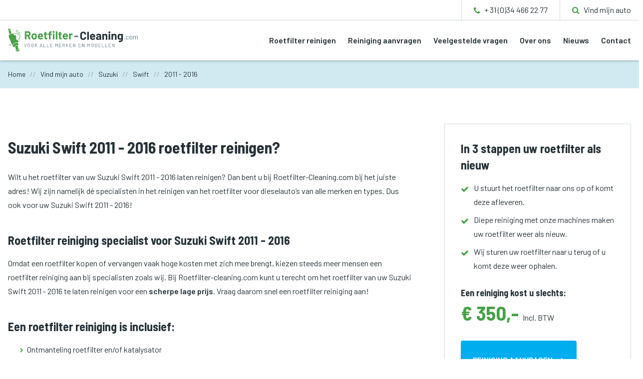

--- FILE ---
content_type: text/html; charset=UTF-8
request_url: https://roetfilter-cleaning.com/roetfilter-reiniging/suzuki-swift-2011-2016/
body_size: 4455
content:
<!DOCTYPE html>
<html lang="nl" class="vervolg">
<head>
	<meta charset="utf-8">
	<title>Suzuki Swift 2011 - 2016 roetfilter reiniging voor een scherpe lage prijs! - Roetfilter-Cleaning.com</title>
	<meta name="author" content="Roetfilter-Cleaning.com">
	<meta name="description" content="Suzuki Swift [genaratie] roetfilter reinigen? Roetfilter-Cleaning.com is de specialist in het reinigen van roetfilters voor dieselauto's van Suzuki Swift 2011 - 2016 en alle bijbehorende modellen. Vraag daarom direct online een roetfilter reiniging voor uw Suzuki Swift 2011 - 2016 voor slechts &euro; 350,-!">
	<meta name="keywords" content="Suzuki Swift (2011 - 2016)&nbsp;roetfilter reinigen, Suzuki Swift 2011 - 2016&nbsp;roetfilter reiniging, verstopte roetfilter Suzuki Swift (2011 - 2016)">
	
	<meta property="og:title" content="Suzuki Swift 2011 - 2016 roetfilter reiniging voor een scherpe lage prijs! - Roetfilter-Cleaning.com" />
	<meta property="og:type" content="website" />
	<meta property="og:url" content="https://roetfilter-cleaning.com/roetfilter-reiniging/suzuki-swift-2011-2016/" />
	<meta property="og:description" content="Suzuki Swift [genaratie] roetfilter reinigen? Roetfilter-Cleaning.com is de specialist in het reinigen van roetfilters voor dieselauto's van Suzuki Swift 2011 - 2016 en alle bijbehorende modellen. Vraag daarom direct online een roetfilter reiniging voor uw Suzuki Swift 2011 - 2016 voor slechts &euro; 350,-!" />
	<meta property="og:site_name" content="Roetfilter-Cleaning.com" />
	<meta property="og:locale" content="nl_NL" />
	<meta property="og:image" content="https://roetfilter-cleaning.com/media/img/roetfilter-cleaning__logo__og.png" />
	<meta property="og:image:type" content="image/png" />
	<meta property="og:image:width" content="1200" />
	<meta property="og:image:height" content="630" />

	<link rel="canonical" href="https://roetfilter-cleaning.com/roetfilter-reiniging/suzuki-swift-2011-2016/">

	<!-- Icons -->
	<link rel="icon" type="image/png" href="/favicon.png">

	<!-- Responsive & mobiel meta tags -->
	<meta name="HandheldFriendly" content="True">
	<meta name="MobileOptimized" content="320">
	<meta name="viewport" content="width=device-width, initial-scale=1.0, minimum-scale=1.0, maximum-scale=1.0, shrink-to-fit=no">

	<!-- Stylesheets -->
	<link rel="stylesheet" href="https://fonts.googleapis.com/css?family=Barlow+Semi+Condensed:400,400i,700,700i|Barlow:400,400i,600,600i">
	<link rel="stylesheet" href="https://cdnjs.cloudflare.com/ajax/libs/font-awesome/4.7.0/css/font-awesome.min.css">
	<link rel="stylesheet" href="/media/build/css/app-23f16c4071.css">

	
			<script type="application/ld+json">
				{"@context":{"@vocab":"http:\/\/schema.org","@base":"https:\/\/roetfilter-cleaning.com"},"@graph":[{"@type":"LocalBusiness","@id":"#business","name":"Roetfilter-Cleaning.com","email":"info@roetfilter-cleaning.com","url":"https:\/\/roetfilter-cleaning.com","description":"Roetfilter-Cleaning.com","telephone":"+ 31 (0)34 466 22 77","priceRange":"\u20ac 350,- incl. BTW","image":"https:\/\/roetfilter-cleaning.com\/media\/img\/svg\/roetfilter-cleaning__logo.png","address":{"@type":"PostalAddress","postalCode":"4004 JN","streetAddress":"Bellstraat 3","addressLocality":"Tiel"}}]}
			</script>
		

	<script>window.dataLayer = window.dataLayer || [];window.gtmEvents = {};window.dataLayer.push({"dynx_itemid":"43-301-855","dynx_pagetype":"product","dynx_totalvalue":"350.00"});</script>
					<script>(function(w,d,s,l,i){w[l]=w[l]||[];w[l].push({"gtm.start":
					new Date().getTime(),event:"gtm.js"});var f=d.getElementsByTagName(s)[0],
					j=d.createElement(s),dl=l!="dataLayer"?"&l="+l:"";j.async=true;j.src=
					"https://www.googletagmanager.com/gtm.js?id="+i+dl;f.parentNode.insertBefore(j,f);
					})(window,document,"script","dataLayer","GTM-5H44XF4");</script>
				
</head>

<body>

				<noscript><iframe src="https://www.googletagmanager.com/ns.html?id=GTM-5H44XF4"
				height="0" width="0" style="display:none;visibility:hidden"></iframe></noscript>
			

<div class="TopBar">
    <div class="Container Clear">
        <div class="TopBar__right">
            <div class="TopBarItem TopBarItem--phone">
                <a href="tel:+ 31 (0)34 466 22 77" title="+ 31 (0)34 466 22 77"><i class="fa fa-phone"></i><span class="fa-label">+ 31 (0)34 466 22 77</span></a>
            </div>
            <div class="TopBarItem TopBarItem--findmycar">
                <a href="https://roetfilter-cleaning.com/roetfilter-reiniging/" title="Vind mijn auto"><i class="fa fa-search"></i><span class="fa-label">Vind mijn auto</span></a>
            </div>
        </div>
    </div>
</div>

<div class="Top">
    <div class="Container Clear">
        <div class="Top__logo">
            <a href="https://roetfilter-cleaning.com" title="Roetfilter-Cleaning.com"><img src="/media/img/svg/roetfilter-cleaning__logo.svg" alt="Roetfilter-Cleaning.com" title="Roetfilter-Cleaning.com"></a>
        </div>
        <nav class="Top__navigation"><ul>
<li><a href="https://roetfilter-cleaning.com/" title="Roetfilter laten reiningen" >Home</a></li>
<li><a href="https://roetfilter-cleaning.com/roetfilter-reinigen/" title="Roetfilter reinigen door Roetfilter-Cleaning.com" >Roetfilter reinigen</a></li>
<li><a href="https://roetfilter-cleaning.com/reiniging-aanvragen/" title="Reiniging aanvragen bij Roetfilter-Cleaning.com" >Reiniging aanvragen</a><ul>
<li><a href="https://roetfilter-cleaning.com/reiniging-aanvragen/faq/" title="FAQ" >FAQ</a></li>
</ul></li>
<li><a href="https://roetfilter-cleaning.com/veelgestelde-vragen/" title="Veelgestelde vragen over roetfilter reiniging" >Veelgestelde vragen</a></li>
<li><a href="https://roetfilter-cleaning.com/over-ons/" title="Over Roetfilter-Cleaning.com" >Over ons</a></li>
<li><a href="https://roetfilter-cleaning.com/nieuws/" title="Nieuws over roetfilters" >Nieuws</a></li>
<li><a href="https://roetfilter-cleaning.com/contact/" title="Contact opnemen met Roetfilter-Cleaning.com" >Contact</a></li>
</ul></nav>

        <div class="menu-trigger">
            <span></span>
            Menu
        </div>
    </div>
</div>

<div class="SmallTop">
	<div class="SmallTop__left">
	</div>
	<div class="SmallTop__right">
	</div>
</div>

<div class="BgColor-2 Crumbs">
    <div class="Container Clear">
        
				<p itemscope itemtype="http://schema.org/BreadcrumbList">
					<span itemprop="itemListElement" itemscope itemtype="http://schema.org/ListItem">
						<a itemprop="item" href="https://roetfilter-cleaning.com/" title="Home">
							<span itemprop="name">Home</span>
						</a>
					</span>
			<span class="sep">//</span>
				<span itemprop="itemListElement" itemscope itemtype="http://schema.org/ListItem">
					<a itemprop="item" href="https://roetfilter-cleaning.com/roetfilter-reiniging/" title="Vind mijn auto">
						<span itemprop="name">Vind mijn auto</span>
					</a>
				</span>
			<span class="sep">//</span>
				<span itemprop="itemListElement" itemscope itemtype="http://schema.org/ListItem">
					<a itemprop="item" href="https://roetfilter-cleaning.com/roetfilter-reiniging/suzuki/" title="Roetfilter reinigen Suzuki">
						<span itemprop="name">Suzuki</span>
					</a>
				</span>
			<span class="sep">//</span>
				<span itemprop="itemListElement" itemscope itemtype="http://schema.org/ListItem">
					<a itemprop="item" href="https://roetfilter-cleaning.com/roetfilter-reiniging/suzuki-swift/" title="Roetfilter reinigen Suzuki Swift">
						<span itemprop="name">Swift</span>
					</a>
				</span>
			<span class="sep">//</span>
				<span itemprop="itemListElement" itemscope itemtype="http://schema.org/ListItem" class="last">
					<span itemprop="item">
						<span itemprop="name">2011 - 2016</span>
					</span>
				</span>
			</p>
    </div>
</div>

<main>
	
				<section class="SectionRow FindMyCarDetail AddBorder">
					<div class="Container Clear">
						<div class="FindMyCarDetail-description">
							<h1>Suzuki Swift 2011 - 2016 roetfilter reinigen?</h1>

<p> Wilt u het roetfilter van uw Suzuki Swift 2011 - 2016 laten reinigen? Dan bent u&nbsp;bij Roetfilter-Cleaning.com bij het juiste adres! Wij zijn namelijk d&eacute; specialisten in het reinigen van het roetfilter voor dieselauto&rsquo;s van alle merken en types. Dus ook voor uw Suzuki Swift 2011 - 2016!</p>

<h2>Roetfilter reiniging specialist voor Suzuki Swift 2011 - 2016</h2>

<p>Omdat een roetfilter kopen of vervangen vaak hoge kosten met zich mee brengt, kiezen steeds meer mensen een roetfilter reiniging aan bij specialisten zoals wij. Bij Roetfilter-cleaning.com kunt u terecht om het roetfilter van uw Suzuki Swift 2011 - 2016 te laten reinigen voor een <strong>scherpe lage prijs</strong>. Vraag daarom snel een roetfilter reiniging aan!</p>

<h2>Een roetfilter reiniging is inclusief:</h2>

<ul>
	<li>Ontmanteling roetfilter en/of katalysator</li>
	<li>Thermobehandeling</li>
	<li>Grondige verwijdering asresten</li>
	<li>Na-spoeling met demi-water</li>
	<li>Droging</li>
	<li>Herassemblage componenten</li>
	<li>Afwerking laswerk met coating</li>
</ul>
						</div>
						
		<div class="FindMyCarDetail-info">
			<div class="FindMyCarDetail-steps">
				<h2>In 3 stappen uw roetfilter als nieuw</h2>
				<ul>
					<li class="FindMyCarDetail-steps__step">U stuurt het roetfilter naar ons op of komt deze afleveren.</li>
					<li class="FindMyCarDetail-steps__step">Diepe reiniging met onze machines maken uw roetfilter weer als nieuw.</li>
					<li class="FindMyCarDetail-steps__step">Wij sturen uw roetfilter naar u terug of u komt deze weer ophalen.</li>
				</ul>
			</div>
			<div class="FindMyCarDetail-order">
				<h3>Een reiniging kost u slechts:</h3>
				<div class="Appointment__price">
					&euro; 350,- <span>Incl. BTW</span>
				</div>
				<div class="Appointment__button">
					<a class="btn" href="https://roetfilter-cleaning.com/reiniging-aanvragen/" title="Roetfilter reiniging aanvragen">Reiniging aanvragen</a>
				</div>
				<div class="Appointment__info">
					<a href="https://roetfilter-cleaning.com/contact/" title="Of vraag meer informatie aan">Of vraag meer informatie aan</a>
				</div>
			</div>
		</div>
	
					</div>
				</section>
			
		<section class="SectionRow FindMyCar-errors AddBorder">
			<div class="Container Clear">
				<h2>Roetfilter foutcodes van <span class="brand">Suzuki</span></h2>

<p>Heeft u te maken met een van de onderstaande roetfilter foutcodes? Beschadig uw auto niet verder, Roetfilter-Cleaning.com helpt u met al uw roetfilter problemen. Neem daarom snel <a href="https://roetfilter-cleaning.com/contact/" title="Neem contact met ons op!">contact</a> met ons op!</p>
				<div class="FindMyCar-errors__errors">
					<div class="FindMyCar-errors__code">Foutcode <strong>P0473</strong></div><div class="FindMyCar-errors__code">Foutcode <strong>P0472</strong></div><div class="FindMyCar-errors__code">Foutcode <strong>P0471</strong></div><div class="FindMyCar-errors__code">Foutcode <strong>P1901</strong></div>
				</div>
			</div>
		</section>
	
				<div class="SectionRow FindMyCar">
					<div class="Container Clear">
						<div class="FindMyCar-options">
			<a class="btn btn--ghost FindMyCar-options__item" href="https://roetfilter-cleaning.com/roetfilter-reiniging/suzuki-swift-13-ddis-75pk/" title="Roetfilter reinigen Suzuki Swift 1.3 DDiS 75pk">1.3 DDiS 75pk</a></div></div></div>
</main>

<div class="SectionRow BgColor-2 Footer">
    <div class="Container Clear">
        <div class="FooterCol FooterContact">
            <div class="Heading--h3">Contactinformatie</div>
            <div class="FooterContact__block">
                Roetfilter-Cleaning.com<br>
                Bellstraat 3<br>
                4004 JN Tiel
            </div>
            <div class="FooterContact__block">
                T: + 31 (0)34 466 22 77<br>
               
                E: <a href="mailto:info@roetfilter-cleaning.com" title="info@roetfilter-cleaning.com">info@roetfilter-cleaning.com</a>
            </div>
            <div class="FooterContact__block">
                KvK: 54572908<br>
                BTW: NL851.355.961.B01<br>
            </div>
            <div class="FooterContact__social">
                <a class="social-icon social-icon--facebook" href="https://www.facebook.com/RoetfilterCleaning/" title="Volg Roetfilter-Cleaning.com op Facebook" target="_blank"></a>
            </div>
        </div>
        <div class="FooterCol FooterBrands">
        	
<div class="htmlfragment"><div class="Heading--h3">Populaire merken</div>
<ul>
                <li><a href="https://roetfilter-cleaning.com/roetfilter-reiniging/volvo/" title="Roetfilter reinigen Volvo">Volvo</a></li>
                <li><a href="https://roetfilter-cleaning.com/roetfilter-reiniging/skoda/" title="Roetfilter reinigen Skoda">Skoda</a></li>
                <li><a href="https://roetfilter-cleaning.com/roetfilter-reiniging/citroen/" title="Roetfilter reinigen Citroën">Citroën</a></li>
                <li><a href="https://roetfilter-cleaning.com/roetfilter-reiniging/bmw/" title="Roetfilter reinigen BMW">BMW</a></li>
                <li><a href="https://roetfilter-cleaning.com/roetfilter-reiniging/audi/" title="Roetfilter reinigen Audi">Audi</a></li>
                <li><a href="https://roetfilter-cleaning.com/roetfilter-reiniging/mercedes-benz/" title="Roetfilter reinigen Mercedes">Mercedes</a></li>
                <li><a href="https://roetfilter-cleaning.com/roetfilter-reiniging/ford/" title="Roetfilter reinigen Ford">Ford</a></li>
            </ul>            
<ul>
                <li><a href="https://roetfilter-cleaning.com/roetfilter-reiniging/opel/" title="Roetfilter reinigen Opel">Opel</a></li>
                <li><a href="https://roetfilter-cleaning.com/roetfilter-reiniging/nissan/" title="Roetfilter reinigen Nissan">Nissan</a></li>
                <li><a href="https://roetfilter-cleaning.com/roetfilter-reiniging/peugeot/" title="Roetfilter reinigen Peugeot">Peugeot</a></li>
                <li><a href="https://roetfilter-cleaning.com/roetfilter-reiniging/mazda/" title="Roetfilter reinigen Mazda">Mazda</a></li>
                <li><a href="https://roetfilter-cleaning.com/roetfilter-reiniging/volkswagen/" title="Roetfilter reinigen Volkswagen">Volkswagen</a></li>
                <li><a href="https://roetfilter-cleaning.com/roetfilter-reiniging/kia/" title="Roetfilter reinigen Kia">Kia</a></li>
                <li><a href="https://roetfilter-cleaning.com/roetfilter-reiniging/seat/" title="Roetfilter reinigen Seat">Seat</a></li>
            </ul></div>
<div class="clear"></div>
        </div>
        <div class="FooterCol FooterInfo">
            <div class="Heading--h3">Meer informatie</div>
			<!-- Informatieformulier (footer) (1) -->
<form name="informatie_form" class="informatie_form" method="post" enctype="multipart/form-data" action="/roetfilter-reiniging/suzuki-swift-2011-2016/#informatie_form"><a name="informatie_form"></a>
                <div class="fld_6 fld">
                    <label for="naam-1">Naam</label>
                    <input type="text" name="naam" value="" id="naam-1" class="text">
                    
                    
                </div>
            
                <div class="fld_6 fld">
                    <label for="extra1-1">Achternaam</label>
                    <input type="text" name="extra1" value="" id="extra1-1" class="text">
                    
                    
                </div>
            
                <div class="fld_6 fld">
                    <label for="telefoon-1">Telefoonnummer <span>(optioneel)</span></label>
                    <input type="text" name="telefoon" value="" id="telefoon-1" class="text">
                    
                    
                </div>
            
                <div class="fld_6 fld">
                    <label for="email-1">E-mailadres</label>
                    <input type="email" name="email" value="" id="email-1" class="text">
                    
                    
                </div>
            
                <div class="fld_website fld fld_12">
                    <label for="website-1">Website ( http:// )</label>
                    <input type="text" name="website" value="" id="website-1" class="text">
                    
                    
                </div>
            
                <div class="fld fld_12">
                    <label for="bericht-1">Uw vraag / opmerking</label>
                    <textarea name="bericht" id="bericht-1" class="textarea"></textarea>
                    
                    
                </div>
            
                <div class="fld fld_12">
					<button type="submit" name="btn_submit" title="Informatie aanvragen" class="btn btn--right" id="btn_submit-1">Informatie aanvragen</button>
					
				</div>
            
    <input type="hidden" name="informatie_form-submitted" value="" />
	<input type="hidden" name="CSRFToken" value="b03dd8d0971e3d94e0fb01b780e0e442e56ac62029223cdd5ca753e26acdbb4b93bbe6cbf3f1ea977fdb8f8008c381a4d00fa6da98c70d9722040ed66402622b" />
	<div class="clear">&nbsp;</div>
</form>
        </div>
    </div>
</div>

<div class="SectionRow BgColor-3 FooterBar">
    <div class="Container Clear">
        <div class="FooterBar__left">
            &copy;&nbsp;2026&nbsp;Roetfilter-Cleaning.com <span>|</span> <a href="https://roetfilter-cleaning.com/sitemap/" title="Sitemap">Sitemap</a> <span>|</span> <a href="https://roetfilter-cleaning.com/voorwaarden/" title="Algemene voorwaarden">Voorwaarden</a> <span>|</span> <a href="https://roetfilter-cleaning.com/privacy/" title="Privacy">Privacy</a> <span>|</span> <a href="https://roetfilter-cleaning.com/disclaimer/" title="Disclaimer">Disclaimer</a>
        </div>
        <div class="FooterBar__right">
        </div>
    </div>
</div>

<!-- Javascript -->
<script src="/media/build/js/app-e0926e576b.js"></script>

</body>
</html>

--- FILE ---
content_type: application/javascript; charset=UTF-8
request_url: https://roetfilter-cleaning.com/media/build/js/app-e0926e576b.js
body_size: 48695
content:
!function(e,t){"object"==typeof module&&"object"==typeof module.exports?module.exports=e.document?t(e,!0):function(e){if(!e.document)throw new Error("jQuery requires a window with a document");return t(e)}:t(e)}("undefined"!=typeof window?window:this,function(e,t){function n(e){var t=!!e&&"length"in e&&e.length,n=re.type(e);return"function"!==n&&!re.isWindow(e)&&("array"===n||0===t||"number"==typeof t&&t>0&&t-1 in e)}function i(e,t,n){if(re.isFunction(t))return re.grep(e,function(e,i){return!!t.call(e,i,e)!==n});if(t.nodeType)return re.grep(e,function(e){return e===t!==n});if("string"==typeof t){if(ge.test(t))return re.filter(t,e,n);t=re.filter(t,e)}return re.grep(e,function(e){return J.call(t,e)>-1!==n})}function o(e,t){for(;(e=e[t])&&1!==e.nodeType;);return e}function r(e){var t={};return re.each(e.match(we)||[],function(e,n){t[n]=!0}),t}function a(){K.removeEventListener("DOMContentLoaded",a),e.removeEventListener("load",a),re.ready()}function s(){this.expando=re.expando+s.uid++}function l(e,t,n){var i;if(void 0===n&&1===e.nodeType)if(i="data-"+t.replace(je,"-$&").toLowerCase(),n=e.getAttribute(i),"string"==typeof n){try{n="true"===n||"false"!==n&&("null"===n?null:+n+""===n?+n:Ae.test(n)?re.parseJSON(n):n)}catch(o){}Ee.set(e,t,n)}else n=void 0;return n}function c(e,t,n,i){var o,r=1,a=20,s=i?function(){return i.cur()}:function(){return re.css(e,t,"")},l=s(),c=n&&n[3]||(re.cssNumber[t]?"":"px"),u=(re.cssNumber[t]||"px"!==c&&+l)&&Le.exec(re.css(e,t));if(u&&u[3]!==c){c=c||u[3],n=n||[],u=+l||1;do r=r||".5",u/=r,re.style(e,t,u+c);while(r!==(r=s()/l)&&1!==r&&--a)}return n&&(u=+u||+l||0,o=n[1]?u+(n[1]+1)*n[2]:+n[2],i&&(i.unit=c,i.start=u,i.end=o)),o}function u(e,t){var n="undefined"!=typeof e.getElementsByTagName?e.getElementsByTagName(t||"*"):"undefined"!=typeof e.querySelectorAll?e.querySelectorAll(t||"*"):[];return void 0===t||t&&re.nodeName(e,t)?re.merge([e],n):n}function p(e,t){for(var n=0,i=e.length;n<i;n++)Se.set(e[n],"globalEval",!t||Se.get(t[n],"globalEval"))}function f(e,t,n,i,o){for(var r,a,s,l,c,f,d=t.createDocumentFragment(),h=[],g=0,m=e.length;g<m;g++)if(r=e[g],r||0===r)if("object"===re.type(r))re.merge(h,r.nodeType?[r]:r);else if(He.test(r)){for(a=a||d.appendChild(t.createElement("div")),s=(Pe.exec(r)||["",""])[1].toLowerCase(),l=$e[s]||$e._default,a.innerHTML=l[1]+re.htmlPrefilter(r)+l[2],f=l[0];f--;)a=a.lastChild;re.merge(h,a.childNodes),a=d.firstChild,a.textContent=""}else h.push(t.createTextNode(r));for(d.textContent="",g=0;r=h[g++];)if(i&&re.inArray(r,i)>-1)o&&o.push(r);else if(c=re.contains(r.ownerDocument,r),a=u(d.appendChild(r),"script"),c&&p(a),n)for(f=0;r=a[f++];)Ne.test(r.type||"")&&n.push(r);return d}function d(){return!0}function h(){return!1}function g(){try{return K.activeElement}catch(e){}}function m(e,t,n,i,o,r){var a,s;if("object"==typeof t){"string"!=typeof n&&(i=i||n,n=void 0);for(s in t)m(e,s,n,i,t[s],r);return e}if(null==i&&null==o?(o=n,i=n=void 0):null==o&&("string"==typeof n?(o=i,i=void 0):(o=i,i=n,n=void 0)),o===!1)o=h;else if(!o)return e;return 1===r&&(a=o,o=function(e){return re().off(e),a.apply(this,arguments)},o.guid=a.guid||(a.guid=re.guid++)),e.each(function(){re.event.add(this,t,o,i,n)})}function v(e,t){return re.nodeName(e,"table")&&re.nodeName(11!==t.nodeType?t:t.firstChild,"tr")?e.getElementsByTagName("tbody")[0]||e.appendChild(e.ownerDocument.createElement("tbody")):e}function y(e){return e.type=(null!==e.getAttribute("type"))+"/"+e.type,e}function x(e){var t=Be.exec(e.type);return t?e.type=t[1]:e.removeAttribute("type"),e}function b(e,t){var n,i,o,r,a,s,l,c;if(1===t.nodeType){if(Se.hasData(e)&&(r=Se.access(e),a=Se.set(t,r),c=r.events)){delete a.handle,a.events={};for(o in c)for(n=0,i=c[o].length;n<i;n++)re.event.add(t,o,c[o][n])}Ee.hasData(e)&&(s=Ee.access(e),l=re.extend({},s),Ee.set(t,l))}}function w(e,t){var n=t.nodeName.toLowerCase();"input"===n&&Me.test(e.type)?t.checked=e.checked:"input"!==n&&"textarea"!==n||(t.defaultValue=e.defaultValue)}function T(e,t,n,i){t=Y.apply([],t);var o,r,a,s,l,c,p=0,d=e.length,h=d-1,g=t[0],m=re.isFunction(g);if(m||d>1&&"string"==typeof g&&!ie.checkClone&&ze.test(g))return e.each(function(o){var r=e.eq(o);m&&(t[0]=g.call(this,o,r.html())),T(r,t,n,i)});if(d&&(o=f(t,e[0].ownerDocument,!1,e,i),r=o.firstChild,1===o.childNodes.length&&(o=r),r||i)){for(a=re.map(u(o,"script"),y),s=a.length;p<d;p++)l=o,p!==h&&(l=re.clone(l,!0,!0),s&&re.merge(a,u(l,"script"))),n.call(e[p],l,p);if(s)for(c=a[a.length-1].ownerDocument,re.map(a,x),p=0;p<s;p++)l=a[p],Ne.test(l.type||"")&&!Se.access(l,"globalEval")&&re.contains(c,l)&&(l.src?re._evalUrl&&re._evalUrl(l.src):re.globalEval(l.textContent.replace(Xe,"")))}return e}function C(e,t,n){for(var i,o=t?re.filter(t,e):e,r=0;null!=(i=o[r]);r++)n||1!==i.nodeType||re.cleanData(u(i)),i.parentNode&&(n&&re.contains(i.ownerDocument,i)&&p(u(i,"script")),i.parentNode.removeChild(i));return e}function k(e,t){var n=re(t.createElement(e)).appendTo(t.body),i=re.css(n[0],"display");return n.detach(),i}function S(e){var t=K,n=Ue[e];return n||(n=k(e,t),"none"!==n&&n||(Ve=(Ve||re("<iframe frameborder='0' width='0' height='0'/>")).appendTo(t.documentElement),t=Ve[0].contentDocument,t.write(),t.close(),n=k(e,t),Ve.detach()),Ue[e]=n),n}function E(e,t,n){var i,o,r,a,s=e.style;return n=n||Qe(e),a=n?n.getPropertyValue(t)||n[t]:void 0,""!==a&&void 0!==a||re.contains(e.ownerDocument,e)||(a=re.style(e,t)),n&&!ie.pixelMarginRight()&&Ke.test(a)&&Ze.test(t)&&(i=s.width,o=s.minWidth,r=s.maxWidth,s.minWidth=s.maxWidth=s.width=a,a=n.width,s.width=i,s.minWidth=o,s.maxWidth=r),void 0!==a?a+"":a}function A(e,t){return{get:function(){return e()?void delete this.get:(this.get=t).apply(this,arguments)}}}function j(e){if(e in it)return e;for(var t=e[0].toUpperCase()+e.slice(1),n=nt.length;n--;)if(e=nt[n]+t,e in it)return e}function D(e,t,n){var i=Le.exec(t);return i?Math.max(0,i[2]-(n||0))+(i[3]||"px"):t}function L(e,t,n,i,o){for(var r=n===(i?"border":"content")?4:"width"===t?1:0,a=0;r<4;r+=2)"margin"===n&&(a+=re.css(e,n+Oe[r],!0,o)),i?("content"===n&&(a-=re.css(e,"padding"+Oe[r],!0,o)),"margin"!==n&&(a-=re.css(e,"border"+Oe[r]+"Width",!0,o))):(a+=re.css(e,"padding"+Oe[r],!0,o),"padding"!==n&&(a+=re.css(e,"border"+Oe[r]+"Width",!0,o)));return a}function O(e,t,n){var i=!0,o="width"===t?e.offsetWidth:e.offsetHeight,r=Qe(e),a="border-box"===re.css(e,"boxSizing",!1,r);if(o<=0||null==o){if(o=E(e,t,r),(o<0||null==o)&&(o=e.style[t]),Ke.test(o))return o;i=a&&(ie.boxSizingReliable()||o===e.style[t]),o=parseFloat(o)||0}return o+L(e,t,n||(a?"border":"content"),i,r)+"px"}function _(e,t){for(var n,i,o,r=[],a=0,s=e.length;a<s;a++)i=e[a],i.style&&(r[a]=Se.get(i,"olddisplay"),n=i.style.display,t?(r[a]||"none"!==n||(i.style.display=""),""===i.style.display&&_e(i)&&(r[a]=Se.access(i,"olddisplay",S(i.nodeName)))):(o=_e(i),"none"===n&&o||Se.set(i,"olddisplay",o?n:re.css(i,"display"))));for(a=0;a<s;a++)i=e[a],i.style&&(t&&"none"!==i.style.display&&""!==i.style.display||(i.style.display=t?r[a]||"":"none"));return e}function M(e,t,n,i,o){return new M.prototype.init(e,t,n,i,o)}function P(){return e.setTimeout(function(){ot=void 0}),ot=re.now()}function N(e,t){var n,i=0,o={height:e};for(t=t?1:0;i<4;i+=2-t)n=Oe[i],o["margin"+n]=o["padding"+n]=e;return t&&(o.opacity=o.width=e),o}function $(e,t,n){for(var i,o=(q.tweeners[t]||[]).concat(q.tweeners["*"]),r=0,a=o.length;r<a;r++)if(i=o[r].call(n,t,e))return i}function H(e,t,n){var i,o,r,a,s,l,c,u,p=this,f={},d=e.style,h=e.nodeType&&_e(e),g=Se.get(e,"fxshow");n.queue||(s=re._queueHooks(e,"fx"),null==s.unqueued&&(s.unqueued=0,l=s.empty.fire,s.empty.fire=function(){s.unqueued||l()}),s.unqueued++,p.always(function(){p.always(function(){s.unqueued--,re.queue(e,"fx").length||s.empty.fire()})})),1===e.nodeType&&("height"in t||"width"in t)&&(n.overflow=[d.overflow,d.overflowX,d.overflowY],c=re.css(e,"display"),u="none"===c?Se.get(e,"olddisplay")||S(e.nodeName):c,"inline"===u&&"none"===re.css(e,"float")&&(d.display="inline-block")),n.overflow&&(d.overflow="hidden",p.always(function(){d.overflow=n.overflow[0],d.overflowX=n.overflow[1],d.overflowY=n.overflow[2]}));for(i in t)if(o=t[i],at.exec(o)){if(delete t[i],r=r||"toggle"===o,o===(h?"hide":"show")){if("show"!==o||!g||void 0===g[i])continue;h=!0}f[i]=g&&g[i]||re.style(e,i)}else c=void 0;if(re.isEmptyObject(f))"inline"===("none"===c?S(e.nodeName):c)&&(d.display=c);else{g?"hidden"in g&&(h=g.hidden):g=Se.access(e,"fxshow",{}),r&&(g.hidden=!h),h?re(e).show():p.done(function(){re(e).hide()}),p.done(function(){var t;Se.remove(e,"fxshow");for(t in f)re.style(e,t,f[t])});for(i in f)a=$(h?g[i]:0,i,p),i in g||(g[i]=a.start,h&&(a.end=a.start,a.start="width"===i||"height"===i?1:0))}}function W(e,t){var n,i,o,r,a;for(n in e)if(i=re.camelCase(n),o=t[i],r=e[n],re.isArray(r)&&(o=r[1],r=e[n]=r[0]),n!==i&&(e[i]=r,delete e[n]),a=re.cssHooks[i],a&&"expand"in a){r=a.expand(r),delete e[i];for(n in r)n in e||(e[n]=r[n],t[n]=o)}else t[i]=o}function q(e,t,n){var i,o,r=0,a=q.prefilters.length,s=re.Deferred().always(function(){delete l.elem}),l=function(){if(o)return!1;for(var t=ot||P(),n=Math.max(0,c.startTime+c.duration-t),i=n/c.duration||0,r=1-i,a=0,l=c.tweens.length;a<l;a++)c.tweens[a].run(r);return s.notifyWith(e,[c,r,n]),r<1&&l?n:(s.resolveWith(e,[c]),!1)},c=s.promise({elem:e,props:re.extend({},t),opts:re.extend(!0,{specialEasing:{},easing:re.easing._default},n),originalProperties:t,originalOptions:n,startTime:ot||P(),duration:n.duration,tweens:[],createTween:function(t,n){var i=re.Tween(e,c.opts,t,n,c.opts.specialEasing[t]||c.opts.easing);return c.tweens.push(i),i},stop:function(t){var n=0,i=t?c.tweens.length:0;if(o)return this;for(o=!0;n<i;n++)c.tweens[n].run(1);return t?(s.notifyWith(e,[c,1,0]),s.resolveWith(e,[c,t])):s.rejectWith(e,[c,t]),this}}),u=c.props;for(W(u,c.opts.specialEasing);r<a;r++)if(i=q.prefilters[r].call(c,e,u,c.opts))return re.isFunction(i.stop)&&(re._queueHooks(c.elem,c.opts.queue).stop=re.proxy(i.stop,i)),i;return re.map(u,$,c),re.isFunction(c.opts.start)&&c.opts.start.call(e,c),re.fx.timer(re.extend(l,{elem:e,anim:c,queue:c.opts.queue})),c.progress(c.opts.progress).done(c.opts.done,c.opts.complete).fail(c.opts.fail).always(c.opts.always)}function R(e){return e.getAttribute&&e.getAttribute("class")||""}function F(e){return function(t,n){"string"!=typeof t&&(n=t,t="*");var i,o=0,r=t.toLowerCase().match(we)||[];if(re.isFunction(n))for(;i=r[o++];)"+"===i[0]?(i=i.slice(1)||"*",(e[i]=e[i]||[]).unshift(n)):(e[i]=e[i]||[]).push(n)}}function I(e,t,n,i){function o(s){var l;return r[s]=!0,re.each(e[s]||[],function(e,s){var c=s(t,n,i);return"string"!=typeof c||a||r[c]?a?!(l=c):void 0:(t.dataTypes.unshift(c),o(c),!1)}),l}var r={},a=e===Et;return o(t.dataTypes[0])||!r["*"]&&o("*")}function z(e,t){var n,i,o=re.ajaxSettings.flatOptions||{};for(n in t)void 0!==t[n]&&((o[n]?e:i||(i={}))[n]=t[n]);return i&&re.extend(!0,e,i),e}function B(e,t,n){for(var i,o,r,a,s=e.contents,l=e.dataTypes;"*"===l[0];)l.shift(),void 0===i&&(i=e.mimeType||t.getResponseHeader("Content-Type"));if(i)for(o in s)if(s[o]&&s[o].test(i)){l.unshift(o);break}if(l[0]in n)r=l[0];else{for(o in n){if(!l[0]||e.converters[o+" "+l[0]]){r=o;break}a||(a=o)}r=r||a}if(r)return r!==l[0]&&l.unshift(r),n[r]}function X(e,t,n,i){var o,r,a,s,l,c={},u=e.dataTypes.slice();if(u[1])for(a in e.converters)c[a.toLowerCase()]=e.converters[a];for(r=u.shift();r;)if(e.responseFields[r]&&(n[e.responseFields[r]]=t),!l&&i&&e.dataFilter&&(t=e.dataFilter(t,e.dataType)),l=r,r=u.shift())if("*"===r)r=l;else if("*"!==l&&l!==r){if(a=c[l+" "+r]||c["* "+r],!a)for(o in c)if(s=o.split(" "),s[1]===r&&(a=c[l+" "+s[0]]||c["* "+s[0]])){a===!0?a=c[o]:c[o]!==!0&&(r=s[0],u.unshift(s[1]));break}if(a!==!0)if(a&&e["throws"])t=a(t);else try{t=a(t)}catch(p){return{state:"parsererror",error:a?p:"No conversion from "+l+" to "+r}}}return{state:"success",data:t}}function V(e,t,n,i){var o;if(re.isArray(t))re.each(t,function(t,o){n||Lt.test(e)?i(e,o):V(e+"["+("object"==typeof o&&null!=o?t:"")+"]",o,n,i)});else if(n||"object"!==re.type(t))i(e,t);else for(o in t)V(e+"["+o+"]",t[o],n,i)}function U(e){return re.isWindow(e)?e:9===e.nodeType&&e.defaultView}var Z=[],K=e.document,Q=Z.slice,Y=Z.concat,G=Z.push,J=Z.indexOf,ee={},te=ee.toString,ne=ee.hasOwnProperty,ie={},oe="2.2.4",re=function(e,t){return new re.fn.init(e,t)},ae=/^[\s\uFEFF\xA0]+|[\s\uFEFF\xA0]+$/g,se=/^-ms-/,le=/-([\da-z])/gi,ce=function(e,t){return t.toUpperCase()};re.fn=re.prototype={jquery:oe,constructor:re,selector:"",length:0,toArray:function(){return Q.call(this)},get:function(e){return null!=e?e<0?this[e+this.length]:this[e]:Q.call(this)},pushStack:function(e){var t=re.merge(this.constructor(),e);return t.prevObject=this,t.context=this.context,t},each:function(e){return re.each(this,e)},map:function(e){return this.pushStack(re.map(this,function(t,n){return e.call(t,n,t)}))},slice:function(){return this.pushStack(Q.apply(this,arguments))},first:function(){return this.eq(0)},last:function(){return this.eq(-1)},eq:function(e){var t=this.length,n=+e+(e<0?t:0);return this.pushStack(n>=0&&n<t?[this[n]]:[])},end:function(){return this.prevObject||this.constructor()},push:G,sort:Z.sort,splice:Z.splice},re.extend=re.fn.extend=function(){var e,t,n,i,o,r,a=arguments[0]||{},s=1,l=arguments.length,c=!1;for("boolean"==typeof a&&(c=a,a=arguments[s]||{},s++),"object"==typeof a||re.isFunction(a)||(a={}),s===l&&(a=this,s--);s<l;s++)if(null!=(e=arguments[s]))for(t in e)n=a[t],i=e[t],a!==i&&(c&&i&&(re.isPlainObject(i)||(o=re.isArray(i)))?(o?(o=!1,r=n&&re.isArray(n)?n:[]):r=n&&re.isPlainObject(n)?n:{},a[t]=re.extend(c,r,i)):void 0!==i&&(a[t]=i));return a},re.extend({expando:"jQuery"+(oe+Math.random()).replace(/\D/g,""),isReady:!0,error:function(e){throw new Error(e)},noop:function(){},isFunction:function(e){return"function"===re.type(e)},isArray:Array.isArray,isWindow:function(e){return null!=e&&e===e.window},isNumeric:function(e){var t=e&&e.toString();return!re.isArray(e)&&t-parseFloat(t)+1>=0},isPlainObject:function(e){var t;if("object"!==re.type(e)||e.nodeType||re.isWindow(e))return!1;if(e.constructor&&!ne.call(e,"constructor")&&!ne.call(e.constructor.prototype||{},"isPrototypeOf"))return!1;for(t in e);return void 0===t||ne.call(e,t)},isEmptyObject:function(e){var t;for(t in e)return!1;return!0},type:function(e){return null==e?e+"":"object"==typeof e||"function"==typeof e?ee[te.call(e)]||"object":typeof e},globalEval:function(e){var t,n=eval;e=re.trim(e),e&&(1===e.indexOf("use strict")?(t=K.createElement("script"),t.text=e,K.head.appendChild(t).parentNode.removeChild(t)):n(e))},camelCase:function(e){return e.replace(se,"ms-").replace(le,ce)},nodeName:function(e,t){return e.nodeName&&e.nodeName.toLowerCase()===t.toLowerCase()},each:function(e,t){var i,o=0;if(n(e))for(i=e.length;o<i&&t.call(e[o],o,e[o])!==!1;o++);else for(o in e)if(t.call(e[o],o,e[o])===!1)break;return e},trim:function(e){return null==e?"":(e+"").replace(ae,"")},makeArray:function(e,t){var i=t||[];return null!=e&&(n(Object(e))?re.merge(i,"string"==typeof e?[e]:e):G.call(i,e)),i},inArray:function(e,t,n){return null==t?-1:J.call(t,e,n)},merge:function(e,t){for(var n=+t.length,i=0,o=e.length;i<n;i++)e[o++]=t[i];return e.length=o,e},grep:function(e,t,n){for(var i,o=[],r=0,a=e.length,s=!n;r<a;r++)i=!t(e[r],r),i!==s&&o.push(e[r]);return o},map:function(e,t,i){var o,r,a=0,s=[];if(n(e))for(o=e.length;a<o;a++)r=t(e[a],a,i),null!=r&&s.push(r);else for(a in e)r=t(e[a],a,i),null!=r&&s.push(r);return Y.apply([],s)},guid:1,proxy:function(e,t){var n,i,o;if("string"==typeof t&&(n=e[t],t=e,e=n),re.isFunction(e))return i=Q.call(arguments,2),o=function(){return e.apply(t||this,i.concat(Q.call(arguments)))},o.guid=e.guid=e.guid||re.guid++,o},now:Date.now,support:ie}),"function"==typeof Symbol&&(re.fn[Symbol.iterator]=Z[Symbol.iterator]),re.each("Boolean Number String Function Array Date RegExp Object Error Symbol".split(" "),function(e,t){ee["[object "+t+"]"]=t.toLowerCase()});var ue=function(e){function t(e,t,n,i){var o,r,a,s,l,c,p,d,h=t&&t.ownerDocument,g=t?t.nodeType:9;if(n=n||[],"string"!=typeof e||!e||1!==g&&9!==g&&11!==g)return n;if(!i&&((t?t.ownerDocument||t:R)!==_&&O(t),t=t||_,P)){if(11!==g&&(c=ve.exec(e)))if(o=c[1]){if(9===g){if(!(a=t.getElementById(o)))return n;if(a.id===o)return n.push(a),n}else if(h&&(a=h.getElementById(o))&&W(t,a)&&a.id===o)return n.push(a),n}else{if(c[2])return G.apply(n,t.getElementsByTagName(e)),n;if((o=c[3])&&w.getElementsByClassName&&t.getElementsByClassName)return G.apply(n,t.getElementsByClassName(o)),n}if(w.qsa&&!X[e+" "]&&(!N||!N.test(e))){if(1!==g)h=t,d=e;else if("object"!==t.nodeName.toLowerCase()){for((s=t.getAttribute("id"))?s=s.replace(xe,"\\$&"):t.setAttribute("id",s=q),p=S(e),r=p.length,l=fe.test(s)?"#"+s:"[id='"+s+"']";r--;)p[r]=l+" "+f(p[r]);d=p.join(","),h=ye.test(e)&&u(t.parentNode)||t}if(d)try{return G.apply(n,h.querySelectorAll(d)),n}catch(m){}finally{s===q&&t.removeAttribute("id")}}}return A(e.replace(se,"$1"),t,n,i)}function n(){function e(n,i){return t.push(n+" ")>T.cacheLength&&delete e[t.shift()],e[n+" "]=i}var t=[];return e}function i(e){return e[q]=!0,e}function o(e){var t=_.createElement("div");try{return!!e(t)}catch(n){return!1}finally{t.parentNode&&t.parentNode.removeChild(t),t=null}}function r(e,t){for(var n=e.split("|"),i=n.length;i--;)T.attrHandle[n[i]]=t}function a(e,t){var n=t&&e,i=n&&1===e.nodeType&&1===t.nodeType&&(~t.sourceIndex||U)-(~e.sourceIndex||U);if(i)return i;if(n)for(;n=n.nextSibling;)if(n===t)return-1;return e?1:-1}function s(e){return function(t){var n=t.nodeName.toLowerCase();return"input"===n&&t.type===e}}function l(e){return function(t){var n=t.nodeName.toLowerCase();return("input"===n||"button"===n)&&t.type===e}}function c(e){return i(function(t){return t=+t,i(function(n,i){for(var o,r=e([],n.length,t),a=r.length;a--;)n[o=r[a]]&&(n[o]=!(i[o]=n[o]))})})}function u(e){return e&&"undefined"!=typeof e.getElementsByTagName&&e}function p(){}function f(e){for(var t=0,n=e.length,i="";t<n;t++)i+=e[t].value;return i}function d(e,t,n){var i=t.dir,o=n&&"parentNode"===i,r=I++;return t.first?function(t,n,r){for(;t=t[i];)if(1===t.nodeType||o)return e(t,n,r)}:function(t,n,a){var s,l,c,u=[F,r];if(a){for(;t=t[i];)if((1===t.nodeType||o)&&e(t,n,a))return!0}else for(;t=t[i];)if(1===t.nodeType||o){if(c=t[q]||(t[q]={}),l=c[t.uniqueID]||(c[t.uniqueID]={}),(s=l[i])&&s[0]===F&&s[1]===r)return u[2]=s[2];if(l[i]=u,u[2]=e(t,n,a))return!0}}}function h(e){return e.length>1?function(t,n,i){for(var o=e.length;o--;)if(!e[o](t,n,i))return!1;return!0}:e[0]}function g(e,n,i){for(var o=0,r=n.length;o<r;o++)t(e,n[o],i);return i}function m(e,t,n,i,o){for(var r,a=[],s=0,l=e.length,c=null!=t;s<l;s++)(r=e[s])&&(n&&!n(r,i,o)||(a.push(r),c&&t.push(s)));return a}function v(e,t,n,o,r,a){return o&&!o[q]&&(o=v(o)),r&&!r[q]&&(r=v(r,a)),i(function(i,a,s,l){var c,u,p,f=[],d=[],h=a.length,v=i||g(t||"*",s.nodeType?[s]:s,[]),y=!e||!i&&t?v:m(v,f,e,s,l),x=n?r||(i?e:h||o)?[]:a:y;if(n&&n(y,x,s,l),o)for(c=m(x,d),o(c,[],s,l),u=c.length;u--;)(p=c[u])&&(x[d[u]]=!(y[d[u]]=p));if(i){if(r||e){if(r){for(c=[],u=x.length;u--;)(p=x[u])&&c.push(y[u]=p);r(null,x=[],c,l)}for(u=x.length;u--;)(p=x[u])&&(c=r?ee(i,p):f[u])>-1&&(i[c]=!(a[c]=p))}}else x=m(x===a?x.splice(h,x.length):x),r?r(null,a,x,l):G.apply(a,x)})}function y(e){for(var t,n,i,o=e.length,r=T.relative[e[0].type],a=r||T.relative[" "],s=r?1:0,l=d(function(e){return e===t},a,!0),c=d(function(e){return ee(t,e)>-1},a,!0),u=[function(e,n,i){var o=!r&&(i||n!==j)||((t=n).nodeType?l(e,n,i):c(e,n,i));return t=null,o}];s<o;s++)if(n=T.relative[e[s].type])u=[d(h(u),n)];else{if(n=T.filter[e[s].type].apply(null,e[s].matches),n[q]){for(i=++s;i<o&&!T.relative[e[i].type];i++);return v(s>1&&h(u),s>1&&f(e.slice(0,s-1).concat({value:" "===e[s-2].type?"*":""})).replace(se,"$1"),n,s<i&&y(e.slice(s,i)),i<o&&y(e=e.slice(i)),i<o&&f(e))}u.push(n)}return h(u)}function x(e,n){var o=n.length>0,r=e.length>0,a=function(i,a,s,l,c){var u,p,f,d=0,h="0",g=i&&[],v=[],y=j,x=i||r&&T.find.TAG("*",c),b=F+=null==y?1:Math.random()||.1,w=x.length;for(c&&(j=a===_||a||c);h!==w&&null!=(u=x[h]);h++){if(r&&u){for(p=0,a||u.ownerDocument===_||(O(u),s=!P);f=e[p++];)if(f(u,a||_,s)){l.push(u);break}c&&(F=b)}o&&((u=!f&&u)&&d--,i&&g.push(u))}if(d+=h,o&&h!==d){for(p=0;f=n[p++];)f(g,v,a,s);if(i){if(d>0)for(;h--;)g[h]||v[h]||(v[h]=Q.call(l));v=m(v)}G.apply(l,v),c&&!i&&v.length>0&&d+n.length>1&&t.uniqueSort(l)}return c&&(F=b,j=y),g};return o?i(a):a}var b,w,T,C,k,S,E,A,j,D,L,O,_,M,P,N,$,H,W,q="sizzle"+1*new Date,R=e.document,F=0,I=0,z=n(),B=n(),X=n(),V=function(e,t){return e===t&&(L=!0),0},U=1<<31,Z={}.hasOwnProperty,K=[],Q=K.pop,Y=K.push,G=K.push,J=K.slice,ee=function(e,t){for(var n=0,i=e.length;n<i;n++)if(e[n]===t)return n;return-1},te="checked|selected|async|autofocus|autoplay|controls|defer|disabled|hidden|ismap|loop|multiple|open|readonly|required|scoped",ne="[\\x20\\t\\r\\n\\f]",ie="(?:\\\\.|[\\w-]|[^\\x00-\\xa0])+",oe="\\["+ne+"*("+ie+")(?:"+ne+"*([*^$|!~]?=)"+ne+"*(?:'((?:\\\\.|[^\\\\'])*)'|\"((?:\\\\.|[^\\\\\"])*)\"|("+ie+"))|)"+ne+"*\\]",re=":("+ie+")(?:\\((('((?:\\\\.|[^\\\\'])*)'|\"((?:\\\\.|[^\\\\\"])*)\")|((?:\\\\.|[^\\\\()[\\]]|"+oe+")*)|.*)\\)|)",ae=new RegExp(ne+"+","g"),se=new RegExp("^"+ne+"+|((?:^|[^\\\\])(?:\\\\.)*)"+ne+"+$","g"),le=new RegExp("^"+ne+"*,"+ne+"*"),ce=new RegExp("^"+ne+"*([>+~]|"+ne+")"+ne+"*"),ue=new RegExp("="+ne+"*([^\\]'\"]*?)"+ne+"*\\]","g"),pe=new RegExp(re),fe=new RegExp("^"+ie+"$"),de={ID:new RegExp("^#("+ie+")"),CLASS:new RegExp("^\\.("+ie+")"),TAG:new RegExp("^("+ie+"|[*])"),ATTR:new RegExp("^"+oe),PSEUDO:new RegExp("^"+re),CHILD:new RegExp("^:(only|first|last|nth|nth-last)-(child|of-type)(?:\\("+ne+"*(even|odd|(([+-]|)(\\d*)n|)"+ne+"*(?:([+-]|)"+ne+"*(\\d+)|))"+ne+"*\\)|)","i"),bool:new RegExp("^(?:"+te+")$","i"),needsContext:new RegExp("^"+ne+"*[>+~]|:(even|odd|eq|gt|lt|nth|first|last)(?:\\("+ne+"*((?:-\\d)?\\d*)"+ne+"*\\)|)(?=[^-]|$)","i")},he=/^(?:input|select|textarea|button)$/i,ge=/^h\d$/i,me=/^[^{]+\{\s*\[native \w/,ve=/^(?:#([\w-]+)|(\w+)|\.([\w-]+))$/,ye=/[+~]/,xe=/'|\\/g,be=new RegExp("\\\\([\\da-f]{1,6}"+ne+"?|("+ne+")|.)","ig"),we=function(e,t,n){var i="0x"+t-65536;return i!==i||n?t:i<0?String.fromCharCode(i+65536):String.fromCharCode(i>>10|55296,1023&i|56320)},Te=function(){O()};try{G.apply(K=J.call(R.childNodes),R.childNodes),K[R.childNodes.length].nodeType}catch(Ce){G={apply:K.length?function(e,t){Y.apply(e,J.call(t))}:function(e,t){for(var n=e.length,i=0;e[n++]=t[i++];);e.length=n-1}}}w=t.support={},k=t.isXML=function(e){var t=e&&(e.ownerDocument||e).documentElement;return!!t&&"HTML"!==t.nodeName},O=t.setDocument=function(e){var t,n,i=e?e.ownerDocument||e:R;return i!==_&&9===i.nodeType&&i.documentElement?(_=i,M=_.documentElement,P=!k(_),(n=_.defaultView)&&n.top!==n&&(n.addEventListener?n.addEventListener("unload",Te,!1):n.attachEvent&&n.attachEvent("onunload",Te)),w.attributes=o(function(e){return e.className="i",!e.getAttribute("className")}),w.getElementsByTagName=o(function(e){return e.appendChild(_.createComment("")),!e.getElementsByTagName("*").length}),w.getElementsByClassName=me.test(_.getElementsByClassName),w.getById=o(function(e){return M.appendChild(e).id=q,!_.getElementsByName||!_.getElementsByName(q).length}),w.getById?(T.find.ID=function(e,t){if("undefined"!=typeof t.getElementById&&P){var n=t.getElementById(e);return n?[n]:[]}},T.filter.ID=function(e){var t=e.replace(be,we);return function(e){return e.getAttribute("id")===t}}):(delete T.find.ID,T.filter.ID=function(e){var t=e.replace(be,we);return function(e){var n="undefined"!=typeof e.getAttributeNode&&e.getAttributeNode("id");return n&&n.value===t}}),T.find.TAG=w.getElementsByTagName?function(e,t){return"undefined"!=typeof t.getElementsByTagName?t.getElementsByTagName(e):w.qsa?t.querySelectorAll(e):void 0}:function(e,t){var n,i=[],o=0,r=t.getElementsByTagName(e);if("*"===e){for(;n=r[o++];)1===n.nodeType&&i.push(n);return i}return r},T.find.CLASS=w.getElementsByClassName&&function(e,t){if("undefined"!=typeof t.getElementsByClassName&&P)return t.getElementsByClassName(e)},$=[],N=[],(w.qsa=me.test(_.querySelectorAll))&&(o(function(e){M.appendChild(e).innerHTML="<a id='"+q+"'></a><select id='"+q+"-\r\\' msallowcapture=''><option selected=''></option></select>",e.querySelectorAll("[msallowcapture^='']").length&&N.push("[*^$]="+ne+"*(?:''|\"\")"),e.querySelectorAll("[selected]").length||N.push("\\["+ne+"*(?:value|"+te+")"),e.querySelectorAll("[id~="+q+"-]").length||N.push("~="),e.querySelectorAll(":checked").length||N.push(":checked"),e.querySelectorAll("a#"+q+"+*").length||N.push(".#.+[+~]")}),o(function(e){var t=_.createElement("input");t.setAttribute("type","hidden"),e.appendChild(t).setAttribute("name","D"),e.querySelectorAll("[name=d]").length&&N.push("name"+ne+"*[*^$|!~]?="),e.querySelectorAll(":enabled").length||N.push(":enabled",":disabled"),e.querySelectorAll("*,:x"),N.push(",.*:")})),(w.matchesSelector=me.test(H=M.matches||M.webkitMatchesSelector||M.mozMatchesSelector||M.oMatchesSelector||M.msMatchesSelector))&&o(function(e){w.disconnectedMatch=H.call(e,"div"),H.call(e,"[s!='']:x"),$.push("!=",re)}),N=N.length&&new RegExp(N.join("|")),$=$.length&&new RegExp($.join("|")),t=me.test(M.compareDocumentPosition),W=t||me.test(M.contains)?function(e,t){var n=9===e.nodeType?e.documentElement:e,i=t&&t.parentNode;return e===i||!(!i||1!==i.nodeType||!(n.contains?n.contains(i):e.compareDocumentPosition&&16&e.compareDocumentPosition(i)))}:function(e,t){if(t)for(;t=t.parentNode;)if(t===e)return!0;return!1},V=t?function(e,t){if(e===t)return L=!0,0;var n=!e.compareDocumentPosition-!t.compareDocumentPosition;return n?n:(n=(e.ownerDocument||e)===(t.ownerDocument||t)?e.compareDocumentPosition(t):1,1&n||!w.sortDetached&&t.compareDocumentPosition(e)===n?e===_||e.ownerDocument===R&&W(R,e)?-1:t===_||t.ownerDocument===R&&W(R,t)?1:D?ee(D,e)-ee(D,t):0:4&n?-1:1)}:function(e,t){if(e===t)return L=!0,0;var n,i=0,o=e.parentNode,r=t.parentNode,s=[e],l=[t];if(!o||!r)return e===_?-1:t===_?1:o?-1:r?1:D?ee(D,e)-ee(D,t):0;if(o===r)return a(e,t);for(n=e;n=n.parentNode;)s.unshift(n);for(n=t;n=n.parentNode;)l.unshift(n);for(;s[i]===l[i];)i++;return i?a(s[i],l[i]):s[i]===R?-1:l[i]===R?1:0},_):_},t.matches=function(e,n){return t(e,null,null,n)},t.matchesSelector=function(e,n){if((e.ownerDocument||e)!==_&&O(e),n=n.replace(ue,"='$1']"),w.matchesSelector&&P&&!X[n+" "]&&(!$||!$.test(n))&&(!N||!N.test(n)))try{var i=H.call(e,n);if(i||w.disconnectedMatch||e.document&&11!==e.document.nodeType)return i}catch(o){}return t(n,_,null,[e]).length>0},t.contains=function(e,t){return(e.ownerDocument||e)!==_&&O(e),W(e,t)},t.attr=function(e,t){(e.ownerDocument||e)!==_&&O(e);var n=T.attrHandle[t.toLowerCase()],i=n&&Z.call(T.attrHandle,t.toLowerCase())?n(e,t,!P):void 0;return void 0!==i?i:w.attributes||!P?e.getAttribute(t):(i=e.getAttributeNode(t))&&i.specified?i.value:null},t.error=function(e){throw new Error("Syntax error, unrecognized expression: "+e)},t.uniqueSort=function(e){var t,n=[],i=0,o=0;if(L=!w.detectDuplicates,D=!w.sortStable&&e.slice(0),e.sort(V),L){for(;t=e[o++];)t===e[o]&&(i=n.push(o));for(;i--;)e.splice(n[i],1)}return D=null,e},C=t.getText=function(e){var t,n="",i=0,o=e.nodeType;if(o){if(1===o||9===o||11===o){if("string"==typeof e.textContent)return e.textContent;for(e=e.firstChild;e;e=e.nextSibling)n+=C(e)}else if(3===o||4===o)return e.nodeValue}else for(;t=e[i++];)n+=C(t);return n},T=t.selectors={cacheLength:50,createPseudo:i,match:de,attrHandle:{},find:{},relative:{">":{dir:"parentNode",first:!0}," ":{dir:"parentNode"},"+":{dir:"previousSibling",first:!0},"~":{dir:"previousSibling"}},preFilter:{ATTR:function(e){return e[1]=e[1].replace(be,we),e[3]=(e[3]||e[4]||e[5]||"").replace(be,we),"~="===e[2]&&(e[3]=" "+e[3]+" "),e.slice(0,4)},CHILD:function(e){return e[1]=e[1].toLowerCase(),"nth"===e[1].slice(0,3)?(e[3]||t.error(e[0]),e[4]=+(e[4]?e[5]+(e[6]||1):2*("even"===e[3]||"odd"===e[3])),e[5]=+(e[7]+e[8]||"odd"===e[3])):e[3]&&t.error(e[0]),e},PSEUDO:function(e){var t,n=!e[6]&&e[2];return de.CHILD.test(e[0])?null:(e[3]?e[2]=e[4]||e[5]||"":n&&pe.test(n)&&(t=S(n,!0))&&(t=n.indexOf(")",n.length-t)-n.length)&&(e[0]=e[0].slice(0,t),e[2]=n.slice(0,t)),e.slice(0,3))}},filter:{TAG:function(e){var t=e.replace(be,we).toLowerCase();return"*"===e?function(){return!0}:function(e){return e.nodeName&&e.nodeName.toLowerCase()===t}},CLASS:function(e){var t=z[e+" "];return t||(t=new RegExp("(^|"+ne+")"+e+"("+ne+"|$)"))&&z(e,function(e){return t.test("string"==typeof e.className&&e.className||"undefined"!=typeof e.getAttribute&&e.getAttribute("class")||"")})},ATTR:function(e,n,i){return function(o){var r=t.attr(o,e);return null==r?"!="===n:!n||(r+="","="===n?r===i:"!="===n?r!==i:"^="===n?i&&0===r.indexOf(i):"*="===n?i&&r.indexOf(i)>-1:"$="===n?i&&r.slice(-i.length)===i:"~="===n?(" "+r.replace(ae," ")+" ").indexOf(i)>-1:"|="===n&&(r===i||r.slice(0,i.length+1)===i+"-"))}},CHILD:function(e,t,n,i,o){var r="nth"!==e.slice(0,3),a="last"!==e.slice(-4),s="of-type"===t;return 1===i&&0===o?function(e){return!!e.parentNode}:function(t,n,l){var c,u,p,f,d,h,g=r!==a?"nextSibling":"previousSibling",m=t.parentNode,v=s&&t.nodeName.toLowerCase(),y=!l&&!s,x=!1;if(m){if(r){for(;g;){for(f=t;f=f[g];)if(s?f.nodeName.toLowerCase()===v:1===f.nodeType)return!1;h=g="only"===e&&!h&&"nextSibling"}return!0}if(h=[a?m.firstChild:m.lastChild],a&&y){for(f=m,p=f[q]||(f[q]={}),u=p[f.uniqueID]||(p[f.uniqueID]={}),c=u[e]||[],d=c[0]===F&&c[1],x=d&&c[2],f=d&&m.childNodes[d];f=++d&&f&&f[g]||(x=d=0)||h.pop();)if(1===f.nodeType&&++x&&f===t){u[e]=[F,d,x];break}}else if(y&&(f=t,p=f[q]||(f[q]={}),u=p[f.uniqueID]||(p[f.uniqueID]={}),c=u[e]||[],d=c[0]===F&&c[1],x=d),x===!1)for(;(f=++d&&f&&f[g]||(x=d=0)||h.pop())&&((s?f.nodeName.toLowerCase()!==v:1!==f.nodeType)||!++x||(y&&(p=f[q]||(f[q]={}),u=p[f.uniqueID]||(p[f.uniqueID]={}),u[e]=[F,x]),f!==t)););return x-=o,x===i||x%i===0&&x/i>=0}}},PSEUDO:function(e,n){var o,r=T.pseudos[e]||T.setFilters[e.toLowerCase()]||t.error("unsupported pseudo: "+e);return r[q]?r(n):r.length>1?(o=[e,e,"",n],T.setFilters.hasOwnProperty(e.toLowerCase())?i(function(e,t){for(var i,o=r(e,n),a=o.length;a--;)i=ee(e,o[a]),e[i]=!(t[i]=o[a])}):function(e){return r(e,0,o)}):r}},pseudos:{not:i(function(e){var t=[],n=[],o=E(e.replace(se,"$1"));return o[q]?i(function(e,t,n,i){for(var r,a=o(e,null,i,[]),s=e.length;s--;)(r=a[s])&&(e[s]=!(t[s]=r))}):function(e,i,r){return t[0]=e,o(t,null,r,n),t[0]=null,!n.pop()}}),has:i(function(e){return function(n){return t(e,n).length>0}}),contains:i(function(e){return e=e.replace(be,we),function(t){return(t.textContent||t.innerText||C(t)).indexOf(e)>-1}}),lang:i(function(e){return fe.test(e||"")||t.error("unsupported lang: "+e),e=e.replace(be,we).toLowerCase(),function(t){var n;do if(n=P?t.lang:t.getAttribute("xml:lang")||t.getAttribute("lang"))return n=n.toLowerCase(),n===e||0===n.indexOf(e+"-");while((t=t.parentNode)&&1===t.nodeType);return!1}}),target:function(t){var n=e.location&&e.location.hash;return n&&n.slice(1)===t.id},root:function(e){return e===M},focus:function(e){return e===_.activeElement&&(!_.hasFocus||_.hasFocus())&&!!(e.type||e.href||~e.tabIndex)},enabled:function(e){return e.disabled===!1},disabled:function(e){return e.disabled===!0},checked:function(e){var t=e.nodeName.toLowerCase();return"input"===t&&!!e.checked||"option"===t&&!!e.selected},selected:function(e){return e.parentNode&&e.parentNode.selectedIndex,e.selected===!0},empty:function(e){for(e=e.firstChild;e;e=e.nextSibling)if(e.nodeType<6)return!1;return!0},parent:function(e){return!T.pseudos.empty(e)},header:function(e){return ge.test(e.nodeName)},input:function(e){return he.test(e.nodeName)},button:function(e){var t=e.nodeName.toLowerCase();return"input"===t&&"button"===e.type||"button"===t},text:function(e){var t;return"input"===e.nodeName.toLowerCase()&&"text"===e.type&&(null==(t=e.getAttribute("type"))||"text"===t.toLowerCase())},first:c(function(){return[0]}),last:c(function(e,t){return[t-1]}),eq:c(function(e,t,n){return[n<0?n+t:n]}),even:c(function(e,t){for(var n=0;n<t;n+=2)e.push(n);return e}),odd:c(function(e,t){for(var n=1;n<t;n+=2)e.push(n);
return e}),lt:c(function(e,t,n){for(var i=n<0?n+t:n;--i>=0;)e.push(i);return e}),gt:c(function(e,t,n){for(var i=n<0?n+t:n;++i<t;)e.push(i);return e})}},T.pseudos.nth=T.pseudos.eq;for(b in{radio:!0,checkbox:!0,file:!0,password:!0,image:!0})T.pseudos[b]=s(b);for(b in{submit:!0,reset:!0})T.pseudos[b]=l(b);return p.prototype=T.filters=T.pseudos,T.setFilters=new p,S=t.tokenize=function(e,n){var i,o,r,a,s,l,c,u=B[e+" "];if(u)return n?0:u.slice(0);for(s=e,l=[],c=T.preFilter;s;){i&&!(o=le.exec(s))||(o&&(s=s.slice(o[0].length)||s),l.push(r=[])),i=!1,(o=ce.exec(s))&&(i=o.shift(),r.push({value:i,type:o[0].replace(se," ")}),s=s.slice(i.length));for(a in T.filter)!(o=de[a].exec(s))||c[a]&&!(o=c[a](o))||(i=o.shift(),r.push({value:i,type:a,matches:o}),s=s.slice(i.length));if(!i)break}return n?s.length:s?t.error(e):B(e,l).slice(0)},E=t.compile=function(e,t){var n,i=[],o=[],r=X[e+" "];if(!r){for(t||(t=S(e)),n=t.length;n--;)r=y(t[n]),r[q]?i.push(r):o.push(r);r=X(e,x(o,i)),r.selector=e}return r},A=t.select=function(e,t,n,i){var o,r,a,s,l,c="function"==typeof e&&e,p=!i&&S(e=c.selector||e);if(n=n||[],1===p.length){if(r=p[0]=p[0].slice(0),r.length>2&&"ID"===(a=r[0]).type&&w.getById&&9===t.nodeType&&P&&T.relative[r[1].type]){if(t=(T.find.ID(a.matches[0].replace(be,we),t)||[])[0],!t)return n;c&&(t=t.parentNode),e=e.slice(r.shift().value.length)}for(o=de.needsContext.test(e)?0:r.length;o--&&(a=r[o],!T.relative[s=a.type]);)if((l=T.find[s])&&(i=l(a.matches[0].replace(be,we),ye.test(r[0].type)&&u(t.parentNode)||t))){if(r.splice(o,1),e=i.length&&f(r),!e)return G.apply(n,i),n;break}}return(c||E(e,p))(i,t,!P,n,!t||ye.test(e)&&u(t.parentNode)||t),n},w.sortStable=q.split("").sort(V).join("")===q,w.detectDuplicates=!!L,O(),w.sortDetached=o(function(e){return 1&e.compareDocumentPosition(_.createElement("div"))}),o(function(e){return e.innerHTML="<a href='#'></a>","#"===e.firstChild.getAttribute("href")})||r("type|href|height|width",function(e,t,n){if(!n)return e.getAttribute(t,"type"===t.toLowerCase()?1:2)}),w.attributes&&o(function(e){return e.innerHTML="<input/>",e.firstChild.setAttribute("value",""),""===e.firstChild.getAttribute("value")})||r("value",function(e,t,n){if(!n&&"input"===e.nodeName.toLowerCase())return e.defaultValue}),o(function(e){return null==e.getAttribute("disabled")})||r(te,function(e,t,n){var i;if(!n)return e[t]===!0?t.toLowerCase():(i=e.getAttributeNode(t))&&i.specified?i.value:null}),t}(e);re.find=ue,re.expr=ue.selectors,re.expr[":"]=re.expr.pseudos,re.uniqueSort=re.unique=ue.uniqueSort,re.text=ue.getText,re.isXMLDoc=ue.isXML,re.contains=ue.contains;var pe=function(e,t,n){for(var i=[],o=void 0!==n;(e=e[t])&&9!==e.nodeType;)if(1===e.nodeType){if(o&&re(e).is(n))break;i.push(e)}return i},fe=function(e,t){for(var n=[];e;e=e.nextSibling)1===e.nodeType&&e!==t&&n.push(e);return n},de=re.expr.match.needsContext,he=/^<([\w-]+)\s*\/?>(?:<\/\1>|)$/,ge=/^.[^:#\[\.,]*$/;re.filter=function(e,t,n){var i=t[0];return n&&(e=":not("+e+")"),1===t.length&&1===i.nodeType?re.find.matchesSelector(i,e)?[i]:[]:re.find.matches(e,re.grep(t,function(e){return 1===e.nodeType}))},re.fn.extend({find:function(e){var t,n=this.length,i=[],o=this;if("string"!=typeof e)return this.pushStack(re(e).filter(function(){for(t=0;t<n;t++)if(re.contains(o[t],this))return!0}));for(t=0;t<n;t++)re.find(e,o[t],i);return i=this.pushStack(n>1?re.unique(i):i),i.selector=this.selector?this.selector+" "+e:e,i},filter:function(e){return this.pushStack(i(this,e||[],!1))},not:function(e){return this.pushStack(i(this,e||[],!0))},is:function(e){return!!i(this,"string"==typeof e&&de.test(e)?re(e):e||[],!1).length}});var me,ve=/^(?:\s*(<[\w\W]+>)[^>]*|#([\w-]*))$/,ye=re.fn.init=function(e,t,n){var i,o;if(!e)return this;if(n=n||me,"string"==typeof e){if(i="<"===e[0]&&">"===e[e.length-1]&&e.length>=3?[null,e,null]:ve.exec(e),!i||!i[1]&&t)return!t||t.jquery?(t||n).find(e):this.constructor(t).find(e);if(i[1]){if(t=t instanceof re?t[0]:t,re.merge(this,re.parseHTML(i[1],t&&t.nodeType?t.ownerDocument||t:K,!0)),he.test(i[1])&&re.isPlainObject(t))for(i in t)re.isFunction(this[i])?this[i](t[i]):this.attr(i,t[i]);return this}return o=K.getElementById(i[2]),o&&o.parentNode&&(this.length=1,this[0]=o),this.context=K,this.selector=e,this}return e.nodeType?(this.context=this[0]=e,this.length=1,this):re.isFunction(e)?void 0!==n.ready?n.ready(e):e(re):(void 0!==e.selector&&(this.selector=e.selector,this.context=e.context),re.makeArray(e,this))};ye.prototype=re.fn,me=re(K);var xe=/^(?:parents|prev(?:Until|All))/,be={children:!0,contents:!0,next:!0,prev:!0};re.fn.extend({has:function(e){var t=re(e,this),n=t.length;return this.filter(function(){for(var e=0;e<n;e++)if(re.contains(this,t[e]))return!0})},closest:function(e,t){for(var n,i=0,o=this.length,r=[],a=de.test(e)||"string"!=typeof e?re(e,t||this.context):0;i<o;i++)for(n=this[i];n&&n!==t;n=n.parentNode)if(n.nodeType<11&&(a?a.index(n)>-1:1===n.nodeType&&re.find.matchesSelector(n,e))){r.push(n);break}return this.pushStack(r.length>1?re.uniqueSort(r):r)},index:function(e){return e?"string"==typeof e?J.call(re(e),this[0]):J.call(this,e.jquery?e[0]:e):this[0]&&this[0].parentNode?this.first().prevAll().length:-1},add:function(e,t){return this.pushStack(re.uniqueSort(re.merge(this.get(),re(e,t))))},addBack:function(e){return this.add(null==e?this.prevObject:this.prevObject.filter(e))}}),re.each({parent:function(e){var t=e.parentNode;return t&&11!==t.nodeType?t:null},parents:function(e){return pe(e,"parentNode")},parentsUntil:function(e,t,n){return pe(e,"parentNode",n)},next:function(e){return o(e,"nextSibling")},prev:function(e){return o(e,"previousSibling")},nextAll:function(e){return pe(e,"nextSibling")},prevAll:function(e){return pe(e,"previousSibling")},nextUntil:function(e,t,n){return pe(e,"nextSibling",n)},prevUntil:function(e,t,n){return pe(e,"previousSibling",n)},siblings:function(e){return fe((e.parentNode||{}).firstChild,e)},children:function(e){return fe(e.firstChild)},contents:function(e){return e.contentDocument||re.merge([],e.childNodes)}},function(e,t){re.fn[e]=function(n,i){var o=re.map(this,t,n);return"Until"!==e.slice(-5)&&(i=n),i&&"string"==typeof i&&(o=re.filter(i,o)),this.length>1&&(be[e]||re.uniqueSort(o),xe.test(e)&&o.reverse()),this.pushStack(o)}});var we=/\S+/g;re.Callbacks=function(e){e="string"==typeof e?r(e):re.extend({},e);var t,n,i,o,a=[],s=[],l=-1,c=function(){for(o=e.once,i=t=!0;s.length;l=-1)for(n=s.shift();++l<a.length;)a[l].apply(n[0],n[1])===!1&&e.stopOnFalse&&(l=a.length,n=!1);e.memory||(n=!1),t=!1,o&&(a=n?[]:"")},u={add:function(){return a&&(n&&!t&&(l=a.length-1,s.push(n)),function i(t){re.each(t,function(t,n){re.isFunction(n)?e.unique&&u.has(n)||a.push(n):n&&n.length&&"string"!==re.type(n)&&i(n)})}(arguments),n&&!t&&c()),this},remove:function(){return re.each(arguments,function(e,t){for(var n;(n=re.inArray(t,a,n))>-1;)a.splice(n,1),n<=l&&l--}),this},has:function(e){return e?re.inArray(e,a)>-1:a.length>0},empty:function(){return a&&(a=[]),this},disable:function(){return o=s=[],a=n="",this},disabled:function(){return!a},lock:function(){return o=s=[],n||(a=n=""),this},locked:function(){return!!o},fireWith:function(e,n){return o||(n=n||[],n=[e,n.slice?n.slice():n],s.push(n),t||c()),this},fire:function(){return u.fireWith(this,arguments),this},fired:function(){return!!i}};return u},re.extend({Deferred:function(e){var t=[["resolve","done",re.Callbacks("once memory"),"resolved"],["reject","fail",re.Callbacks("once memory"),"rejected"],["notify","progress",re.Callbacks("memory")]],n="pending",i={state:function(){return n},always:function(){return o.done(arguments).fail(arguments),this},then:function(){var e=arguments;return re.Deferred(function(n){re.each(t,function(t,r){var a=re.isFunction(e[t])&&e[t];o[r[1]](function(){var e=a&&a.apply(this,arguments);e&&re.isFunction(e.promise)?e.promise().progress(n.notify).done(n.resolve).fail(n.reject):n[r[0]+"With"](this===i?n.promise():this,a?[e]:arguments)})}),e=null}).promise()},promise:function(e){return null!=e?re.extend(e,i):i}},o={};return i.pipe=i.then,re.each(t,function(e,r){var a=r[2],s=r[3];i[r[1]]=a.add,s&&a.add(function(){n=s},t[1^e][2].disable,t[2][2].lock),o[r[0]]=function(){return o[r[0]+"With"](this===o?i:this,arguments),this},o[r[0]+"With"]=a.fireWith}),i.promise(o),e&&e.call(o,o),o},when:function(e){var t,n,i,o=0,r=Q.call(arguments),a=r.length,s=1!==a||e&&re.isFunction(e.promise)?a:0,l=1===s?e:re.Deferred(),c=function(e,n,i){return function(o){n[e]=this,i[e]=arguments.length>1?Q.call(arguments):o,i===t?l.notifyWith(n,i):--s||l.resolveWith(n,i)}};if(a>1)for(t=new Array(a),n=new Array(a),i=new Array(a);o<a;o++)r[o]&&re.isFunction(r[o].promise)?r[o].promise().progress(c(o,n,t)).done(c(o,i,r)).fail(l.reject):--s;return s||l.resolveWith(i,r),l.promise()}});var Te;re.fn.ready=function(e){return re.ready.promise().done(e),this},re.extend({isReady:!1,readyWait:1,holdReady:function(e){e?re.readyWait++:re.ready(!0)},ready:function(e){(e===!0?--re.readyWait:re.isReady)||(re.isReady=!0,e!==!0&&--re.readyWait>0||(Te.resolveWith(K,[re]),re.fn.triggerHandler&&(re(K).triggerHandler("ready"),re(K).off("ready"))))}}),re.ready.promise=function(t){return Te||(Te=re.Deferred(),"complete"===K.readyState||"loading"!==K.readyState&&!K.documentElement.doScroll?e.setTimeout(re.ready):(K.addEventListener("DOMContentLoaded",a),e.addEventListener("load",a))),Te.promise(t)},re.ready.promise();var Ce=function(e,t,n,i,o,r,a){var s=0,l=e.length,c=null==n;if("object"===re.type(n)){o=!0;for(s in n)Ce(e,t,s,n[s],!0,r,a)}else if(void 0!==i&&(o=!0,re.isFunction(i)||(a=!0),c&&(a?(t.call(e,i),t=null):(c=t,t=function(e,t,n){return c.call(re(e),n)})),t))for(;s<l;s++)t(e[s],n,a?i:i.call(e[s],s,t(e[s],n)));return o?e:c?t.call(e):l?t(e[0],n):r},ke=function(e){return 1===e.nodeType||9===e.nodeType||!+e.nodeType};s.uid=1,s.prototype={register:function(e,t){var n=t||{};return e.nodeType?e[this.expando]=n:Object.defineProperty(e,this.expando,{value:n,writable:!0,configurable:!0}),e[this.expando]},cache:function(e){if(!ke(e))return{};var t=e[this.expando];return t||(t={},ke(e)&&(e.nodeType?e[this.expando]=t:Object.defineProperty(e,this.expando,{value:t,configurable:!0}))),t},set:function(e,t,n){var i,o=this.cache(e);if("string"==typeof t)o[t]=n;else for(i in t)o[i]=t[i];return o},get:function(e,t){return void 0===t?this.cache(e):e[this.expando]&&e[this.expando][t]},access:function(e,t,n){var i;return void 0===t||t&&"string"==typeof t&&void 0===n?(i=this.get(e,t),void 0!==i?i:this.get(e,re.camelCase(t))):(this.set(e,t,n),void 0!==n?n:t)},remove:function(e,t){var n,i,o,r=e[this.expando];if(void 0!==r){if(void 0===t)this.register(e);else{re.isArray(t)?i=t.concat(t.map(re.camelCase)):(o=re.camelCase(t),t in r?i=[t,o]:(i=o,i=i in r?[i]:i.match(we)||[])),n=i.length;for(;n--;)delete r[i[n]]}(void 0===t||re.isEmptyObject(r))&&(e.nodeType?e[this.expando]=void 0:delete e[this.expando])}},hasData:function(e){var t=e[this.expando];return void 0!==t&&!re.isEmptyObject(t)}};var Se=new s,Ee=new s,Ae=/^(?:\{[\w\W]*\}|\[[\w\W]*\])$/,je=/[A-Z]/g;re.extend({hasData:function(e){return Ee.hasData(e)||Se.hasData(e)},data:function(e,t,n){return Ee.access(e,t,n)},removeData:function(e,t){Ee.remove(e,t)},_data:function(e,t,n){return Se.access(e,t,n)},_removeData:function(e,t){Se.remove(e,t)}}),re.fn.extend({data:function(e,t){var n,i,o,r=this[0],a=r&&r.attributes;if(void 0===e){if(this.length&&(o=Ee.get(r),1===r.nodeType&&!Se.get(r,"hasDataAttrs"))){for(n=a.length;n--;)a[n]&&(i=a[n].name,0===i.indexOf("data-")&&(i=re.camelCase(i.slice(5)),l(r,i,o[i])));Se.set(r,"hasDataAttrs",!0)}return o}return"object"==typeof e?this.each(function(){Ee.set(this,e)}):Ce(this,function(t){var n,i;if(r&&void 0===t){if(n=Ee.get(r,e)||Ee.get(r,e.replace(je,"-$&").toLowerCase()),void 0!==n)return n;if(i=re.camelCase(e),n=Ee.get(r,i),void 0!==n)return n;if(n=l(r,i,void 0),void 0!==n)return n}else i=re.camelCase(e),this.each(function(){var n=Ee.get(this,i);Ee.set(this,i,t),e.indexOf("-")>-1&&void 0!==n&&Ee.set(this,e,t)})},null,t,arguments.length>1,null,!0)},removeData:function(e){return this.each(function(){Ee.remove(this,e)})}}),re.extend({queue:function(e,t,n){var i;if(e)return t=(t||"fx")+"queue",i=Se.get(e,t),n&&(!i||re.isArray(n)?i=Se.access(e,t,re.makeArray(n)):i.push(n)),i||[]},dequeue:function(e,t){t=t||"fx";var n=re.queue(e,t),i=n.length,o=n.shift(),r=re._queueHooks(e,t),a=function(){re.dequeue(e,t)};"inprogress"===o&&(o=n.shift(),i--),o&&("fx"===t&&n.unshift("inprogress"),delete r.stop,o.call(e,a,r)),!i&&r&&r.empty.fire()},_queueHooks:function(e,t){var n=t+"queueHooks";return Se.get(e,n)||Se.access(e,n,{empty:re.Callbacks("once memory").add(function(){Se.remove(e,[t+"queue",n])})})}}),re.fn.extend({queue:function(e,t){var n=2;return"string"!=typeof e&&(t=e,e="fx",n--),arguments.length<n?re.queue(this[0],e):void 0===t?this:this.each(function(){var n=re.queue(this,e,t);re._queueHooks(this,e),"fx"===e&&"inprogress"!==n[0]&&re.dequeue(this,e)})},dequeue:function(e){return this.each(function(){re.dequeue(this,e)})},clearQueue:function(e){return this.queue(e||"fx",[])},promise:function(e,t){var n,i=1,o=re.Deferred(),r=this,a=this.length,s=function(){--i||o.resolveWith(r,[r])};for("string"!=typeof e&&(t=e,e=void 0),e=e||"fx";a--;)n=Se.get(r[a],e+"queueHooks"),n&&n.empty&&(i++,n.empty.add(s));return s(),o.promise(t)}});var De=/[+-]?(?:\d*\.|)\d+(?:[eE][+-]?\d+|)/.source,Le=new RegExp("^(?:([+-])=|)("+De+")([a-z%]*)$","i"),Oe=["Top","Right","Bottom","Left"],_e=function(e,t){return e=t||e,"none"===re.css(e,"display")||!re.contains(e.ownerDocument,e)},Me=/^(?:checkbox|radio)$/i,Pe=/<([\w:-]+)/,Ne=/^$|\/(?:java|ecma)script/i,$e={option:[1,"<select multiple='multiple'>","</select>"],thead:[1,"<table>","</table>"],col:[2,"<table><colgroup>","</colgroup></table>"],tr:[2,"<table><tbody>","</tbody></table>"],td:[3,"<table><tbody><tr>","</tr></tbody></table>"],_default:[0,"",""]};$e.optgroup=$e.option,$e.tbody=$e.tfoot=$e.colgroup=$e.caption=$e.thead,$e.th=$e.td;var He=/<|&#?\w+;/;!function(){var e=K.createDocumentFragment(),t=e.appendChild(K.createElement("div")),n=K.createElement("input");n.setAttribute("type","radio"),n.setAttribute("checked","checked"),n.setAttribute("name","t"),t.appendChild(n),ie.checkClone=t.cloneNode(!0).cloneNode(!0).lastChild.checked,t.innerHTML="<textarea>x</textarea>",ie.noCloneChecked=!!t.cloneNode(!0).lastChild.defaultValue}();var We=/^key/,qe=/^(?:mouse|pointer|contextmenu|drag|drop)|click/,Re=/^([^.]*)(?:\.(.+)|)/;re.event={global:{},add:function(e,t,n,i,o){var r,a,s,l,c,u,p,f,d,h,g,m=Se.get(e);if(m)for(n.handler&&(r=n,n=r.handler,o=r.selector),n.guid||(n.guid=re.guid++),(l=m.events)||(l=m.events={}),(a=m.handle)||(a=m.handle=function(t){return"undefined"!=typeof re&&re.event.triggered!==t.type?re.event.dispatch.apply(e,arguments):void 0}),t=(t||"").match(we)||[""],c=t.length;c--;)s=Re.exec(t[c])||[],d=g=s[1],h=(s[2]||"").split(".").sort(),d&&(p=re.event.special[d]||{},d=(o?p.delegateType:p.bindType)||d,p=re.event.special[d]||{},u=re.extend({type:d,origType:g,data:i,handler:n,guid:n.guid,selector:o,needsContext:o&&re.expr.match.needsContext.test(o),namespace:h.join(".")},r),(f=l[d])||(f=l[d]=[],f.delegateCount=0,p.setup&&p.setup.call(e,i,h,a)!==!1||e.addEventListener&&e.addEventListener(d,a)),p.add&&(p.add.call(e,u),u.handler.guid||(u.handler.guid=n.guid)),o?f.splice(f.delegateCount++,0,u):f.push(u),re.event.global[d]=!0)},remove:function(e,t,n,i,o){var r,a,s,l,c,u,p,f,d,h,g,m=Se.hasData(e)&&Se.get(e);if(m&&(l=m.events)){for(t=(t||"").match(we)||[""],c=t.length;c--;)if(s=Re.exec(t[c])||[],d=g=s[1],h=(s[2]||"").split(".").sort(),d){for(p=re.event.special[d]||{},d=(i?p.delegateType:p.bindType)||d,f=l[d]||[],s=s[2]&&new RegExp("(^|\\.)"+h.join("\\.(?:.*\\.|)")+"(\\.|$)"),a=r=f.length;r--;)u=f[r],!o&&g!==u.origType||n&&n.guid!==u.guid||s&&!s.test(u.namespace)||i&&i!==u.selector&&("**"!==i||!u.selector)||(f.splice(r,1),u.selector&&f.delegateCount--,p.remove&&p.remove.call(e,u));a&&!f.length&&(p.teardown&&p.teardown.call(e,h,m.handle)!==!1||re.removeEvent(e,d,m.handle),delete l[d])}else for(d in l)re.event.remove(e,d+t[c],n,i,!0);re.isEmptyObject(l)&&Se.remove(e,"handle events")}},dispatch:function(e){e=re.event.fix(e);var t,n,i,o,r,a=[],s=Q.call(arguments),l=(Se.get(this,"events")||{})[e.type]||[],c=re.event.special[e.type]||{};if(s[0]=e,e.delegateTarget=this,!c.preDispatch||c.preDispatch.call(this,e)!==!1){for(a=re.event.handlers.call(this,e,l),t=0;(o=a[t++])&&!e.isPropagationStopped();)for(e.currentTarget=o.elem,n=0;(r=o.handlers[n++])&&!e.isImmediatePropagationStopped();)e.rnamespace&&!e.rnamespace.test(r.namespace)||(e.handleObj=r,e.data=r.data,i=((re.event.special[r.origType]||{}).handle||r.handler).apply(o.elem,s),void 0!==i&&(e.result=i)===!1&&(e.preventDefault(),e.stopPropagation()));return c.postDispatch&&c.postDispatch.call(this,e),e.result}},handlers:function(e,t){var n,i,o,r,a=[],s=t.delegateCount,l=e.target;if(s&&l.nodeType&&("click"!==e.type||isNaN(e.button)||e.button<1))for(;l!==this;l=l.parentNode||this)if(1===l.nodeType&&(l.disabled!==!0||"click"!==e.type)){for(i=[],n=0;n<s;n++)r=t[n],o=r.selector+" ",void 0===i[o]&&(i[o]=r.needsContext?re(o,this).index(l)>-1:re.find(o,this,null,[l]).length),i[o]&&i.push(r);i.length&&a.push({elem:l,handlers:i})}return s<t.length&&a.push({elem:this,handlers:t.slice(s)}),a},props:"altKey bubbles cancelable ctrlKey currentTarget detail eventPhase metaKey relatedTarget shiftKey target timeStamp view which".split(" "),fixHooks:{},keyHooks:{props:"char charCode key keyCode".split(" "),filter:function(e,t){return null==e.which&&(e.which=null!=t.charCode?t.charCode:t.keyCode),e}},mouseHooks:{props:"button buttons clientX clientY offsetX offsetY pageX pageY screenX screenY toElement".split(" "),filter:function(e,t){var n,i,o,r=t.button;return null==e.pageX&&null!=t.clientX&&(n=e.target.ownerDocument||K,i=n.documentElement,o=n.body,e.pageX=t.clientX+(i&&i.scrollLeft||o&&o.scrollLeft||0)-(i&&i.clientLeft||o&&o.clientLeft||0),e.pageY=t.clientY+(i&&i.scrollTop||o&&o.scrollTop||0)-(i&&i.clientTop||o&&o.clientTop||0)),e.which||void 0===r||(e.which=1&r?1:2&r?3:4&r?2:0),e}},fix:function(e){if(e[re.expando])return e;var t,n,i,o=e.type,r=e,a=this.fixHooks[o];for(a||(this.fixHooks[o]=a=qe.test(o)?this.mouseHooks:We.test(o)?this.keyHooks:{}),i=a.props?this.props.concat(a.props):this.props,e=new re.Event(r),t=i.length;t--;)n=i[t],e[n]=r[n];return e.target||(e.target=K),3===e.target.nodeType&&(e.target=e.target.parentNode),a.filter?a.filter(e,r):e},special:{load:{noBubble:!0},focus:{trigger:function(){if(this!==g()&&this.focus)return this.focus(),!1},delegateType:"focusin"},blur:{trigger:function(){if(this===g()&&this.blur)return this.blur(),!1},delegateType:"focusout"},click:{trigger:function(){if("checkbox"===this.type&&this.click&&re.nodeName(this,"input"))return this.click(),!1},_default:function(e){return re.nodeName(e.target,"a")}},beforeunload:{postDispatch:function(e){void 0!==e.result&&e.originalEvent&&(e.originalEvent.returnValue=e.result)}}}},re.removeEvent=function(e,t,n){e.removeEventListener&&e.removeEventListener(t,n)},re.Event=function(e,t){return this instanceof re.Event?(e&&e.type?(this.originalEvent=e,this.type=e.type,this.isDefaultPrevented=e.defaultPrevented||void 0===e.defaultPrevented&&e.returnValue===!1?d:h):this.type=e,t&&re.extend(this,t),this.timeStamp=e&&e.timeStamp||re.now(),void(this[re.expando]=!0)):new re.Event(e,t)},re.Event.prototype={constructor:re.Event,isDefaultPrevented:h,isPropagationStopped:h,isImmediatePropagationStopped:h,isSimulated:!1,preventDefault:function(){var e=this.originalEvent;this.isDefaultPrevented=d,e&&!this.isSimulated&&e.preventDefault()},stopPropagation:function(){var e=this.originalEvent;this.isPropagationStopped=d,e&&!this.isSimulated&&e.stopPropagation()},stopImmediatePropagation:function(){var e=this.originalEvent;this.isImmediatePropagationStopped=d,e&&!this.isSimulated&&e.stopImmediatePropagation(),this.stopPropagation()}},re.each({mouseenter:"mouseover",mouseleave:"mouseout",pointerenter:"pointerover",pointerleave:"pointerout"},function(e,t){re.event.special[e]={delegateType:t,bindType:t,handle:function(e){var n,i=this,o=e.relatedTarget,r=e.handleObj;return o&&(o===i||re.contains(i,o))||(e.type=r.origType,n=r.handler.apply(this,arguments),e.type=t),n}}}),re.fn.extend({on:function(e,t,n,i){return m(this,e,t,n,i)},one:function(e,t,n,i){return m(this,e,t,n,i,1)},off:function(e,t,n){var i,o;if(e&&e.preventDefault&&e.handleObj)return i=e.handleObj,re(e.delegateTarget).off(i.namespace?i.origType+"."+i.namespace:i.origType,i.selector,i.handler),this;if("object"==typeof e){for(o in e)this.off(o,t,e[o]);return this}return t!==!1&&"function"!=typeof t||(n=t,t=void 0),n===!1&&(n=h),this.each(function(){re.event.remove(this,e,n,t)})}});var Fe=/<(?!area|br|col|embed|hr|img|input|link|meta|param)(([\w:-]+)[^>]*)\/>/gi,Ie=/<script|<style|<link/i,ze=/checked\s*(?:[^=]|=\s*.checked.)/i,Be=/^true\/(.*)/,Xe=/^\s*<!(?:\[CDATA\[|--)|(?:\]\]|--)>\s*$/g;re.extend({htmlPrefilter:function(e){return e.replace(Fe,"<$1></$2>")},clone:function(e,t,n){var i,o,r,a,s=e.cloneNode(!0),l=re.contains(e.ownerDocument,e);if(!(ie.noCloneChecked||1!==e.nodeType&&11!==e.nodeType||re.isXMLDoc(e)))for(a=u(s),r=u(e),i=0,o=r.length;i<o;i++)w(r[i],a[i]);if(t)if(n)for(r=r||u(e),a=a||u(s),i=0,o=r.length;i<o;i++)b(r[i],a[i]);else b(e,s);return a=u(s,"script"),a.length>0&&p(a,!l&&u(e,"script")),s},cleanData:function(e){for(var t,n,i,o=re.event.special,r=0;void 0!==(n=e[r]);r++)if(ke(n)){if(t=n[Se.expando]){if(t.events)for(i in t.events)o[i]?re.event.remove(n,i):re.removeEvent(n,i,t.handle);n[Se.expando]=void 0}n[Ee.expando]&&(n[Ee.expando]=void 0)}}}),re.fn.extend({domManip:T,detach:function(e){return C(this,e,!0)},remove:function(e){return C(this,e)},text:function(e){return Ce(this,function(e){return void 0===e?re.text(this):this.empty().each(function(){1!==this.nodeType&&11!==this.nodeType&&9!==this.nodeType||(this.textContent=e)})},null,e,arguments.length)},append:function(){return T(this,arguments,function(e){if(1===this.nodeType||11===this.nodeType||9===this.nodeType){var t=v(this,e);t.appendChild(e)}})},prepend:function(){return T(this,arguments,function(e){if(1===this.nodeType||11===this.nodeType||9===this.nodeType){var t=v(this,e);t.insertBefore(e,t.firstChild)}})},before:function(){return T(this,arguments,function(e){this.parentNode&&this.parentNode.insertBefore(e,this)})},after:function(){return T(this,arguments,function(e){this.parentNode&&this.parentNode.insertBefore(e,this.nextSibling)})},empty:function(){for(var e,t=0;null!=(e=this[t]);t++)1===e.nodeType&&(re.cleanData(u(e,!1)),e.textContent="");return this},clone:function(e,t){return e=null!=e&&e,t=null==t?e:t,this.map(function(){return re.clone(this,e,t)})},html:function(e){return Ce(this,function(e){var t=this[0]||{},n=0,i=this.length;if(void 0===e&&1===t.nodeType)return t.innerHTML;if("string"==typeof e&&!Ie.test(e)&&!$e[(Pe.exec(e)||["",""])[1].toLowerCase()]){e=re.htmlPrefilter(e);try{for(;n<i;n++)t=this[n]||{},1===t.nodeType&&(re.cleanData(u(t,!1)),t.innerHTML=e);t=0}catch(o){}}t&&this.empty().append(e)},null,e,arguments.length)},replaceWith:function(){var e=[];return T(this,arguments,function(t){var n=this.parentNode;re.inArray(this,e)<0&&(re.cleanData(u(this)),n&&n.replaceChild(t,this))},e)}}),re.each({appendTo:"append",prependTo:"prepend",insertBefore:"before",insertAfter:"after",replaceAll:"replaceWith"},function(e,t){re.fn[e]=function(e){for(var n,i=[],o=re(e),r=o.length-1,a=0;a<=r;a++)n=a===r?this:this.clone(!0),re(o[a])[t](n),G.apply(i,n.get());return this.pushStack(i)}});var Ve,Ue={HTML:"block",BODY:"block"},Ze=/^margin/,Ke=new RegExp("^("+De+")(?!px)[a-z%]+$","i"),Qe=function(t){var n=t.ownerDocument.defaultView;return n&&n.opener||(n=e),n.getComputedStyle(t)},Ye=function(e,t,n,i){var o,r,a={};for(r in t)a[r]=e.style[r],e.style[r]=t[r];o=n.apply(e,i||[]);for(r in t)e.style[r]=a[r];return o},Ge=K.documentElement;!function(){function t(){s.style.cssText="-webkit-box-sizing:border-box;-moz-box-sizing:border-box;box-sizing:border-box;position:relative;display:block;margin:auto;border:1px;padding:1px;top:1%;width:50%",s.innerHTML="",Ge.appendChild(a);var t=e.getComputedStyle(s);n="1%"!==t.top,r="2px"===t.marginLeft,i="4px"===t.width,s.style.marginRight="50%",o="4px"===t.marginRight,Ge.removeChild(a)}var n,i,o,r,a=K.createElement("div"),s=K.createElement("div");s.style&&(s.style.backgroundClip="content-box",s.cloneNode(!0).style.backgroundClip="",ie.clearCloneStyle="content-box"===s.style.backgroundClip,a.style.cssText="border:0;width:8px;height:0;top:0;left:-9999px;padding:0;margin-top:1px;position:absolute",a.appendChild(s),re.extend(ie,{pixelPosition:function(){return t(),n},boxSizingReliable:function(){return null==i&&t(),i},pixelMarginRight:function(){return null==i&&t(),o},reliableMarginLeft:function(){return null==i&&t(),r},reliableMarginRight:function(){var t,n=s.appendChild(K.createElement("div"));return n.style.cssText=s.style.cssText="-webkit-box-sizing:content-box;box-sizing:content-box;display:block;margin:0;border:0;padding:0",n.style.marginRight=n.style.width="0",s.style.width="1px",Ge.appendChild(a),t=!parseFloat(e.getComputedStyle(n).marginRight),Ge.removeChild(a),s.removeChild(n),t}}))}();var Je=/^(none|table(?!-c[ea]).+)/,et={position:"absolute",visibility:"hidden",display:"block"},tt={letterSpacing:"0",fontWeight:"400"},nt=["Webkit","O","Moz","ms"],it=K.createElement("div").style;re.extend({cssHooks:{opacity:{get:function(e,t){if(t){var n=E(e,"opacity");return""===n?"1":n}}}},cssNumber:{animationIterationCount:!0,columnCount:!0,fillOpacity:!0,flexGrow:!0,flexShrink:!0,fontWeight:!0,lineHeight:!0,opacity:!0,order:!0,orphans:!0,widows:!0,zIndex:!0,zoom:!0},cssProps:{"float":"cssFloat"},style:function(e,t,n,i){if(e&&3!==e.nodeType&&8!==e.nodeType&&e.style){var o,r,a,s=re.camelCase(t),l=e.style;return t=re.cssProps[s]||(re.cssProps[s]=j(s)||s),a=re.cssHooks[t]||re.cssHooks[s],void 0===n?a&&"get"in a&&void 0!==(o=a.get(e,!1,i))?o:l[t]:(r=typeof n,"string"===r&&(o=Le.exec(n))&&o[1]&&(n=c(e,t,o),r="number"),null!=n&&n===n&&("number"===r&&(n+=o&&o[3]||(re.cssNumber[s]?"":"px")),ie.clearCloneStyle||""!==n||0!==t.indexOf("background")||(l[t]="inherit"),a&&"set"in a&&void 0===(n=a.set(e,n,i))||(l[t]=n)),void 0)}},css:function(e,t,n,i){var o,r,a,s=re.camelCase(t);return t=re.cssProps[s]||(re.cssProps[s]=j(s)||s),a=re.cssHooks[t]||re.cssHooks[s],a&&"get"in a&&(o=a.get(e,!0,n)),void 0===o&&(o=E(e,t,i)),"normal"===o&&t in tt&&(o=tt[t]),""===n||n?(r=parseFloat(o),n===!0||isFinite(r)?r||0:o):o}}),re.each(["height","width"],function(e,t){re.cssHooks[t]={get:function(e,n,i){if(n)return Je.test(re.css(e,"display"))&&0===e.offsetWidth?Ye(e,et,function(){return O(e,t,i)}):O(e,t,i)},set:function(e,n,i){var o,r=i&&Qe(e),a=i&&L(e,t,i,"border-box"===re.css(e,"boxSizing",!1,r),r);return a&&(o=Le.exec(n))&&"px"!==(o[3]||"px")&&(e.style[t]=n,n=re.css(e,t)),D(e,n,a)}}}),re.cssHooks.marginLeft=A(ie.reliableMarginLeft,function(e,t){if(t)return(parseFloat(E(e,"marginLeft"))||e.getBoundingClientRect().left-Ye(e,{marginLeft:0},function(){return e.getBoundingClientRect().left}))+"px"}),re.cssHooks.marginRight=A(ie.reliableMarginRight,function(e,t){if(t)return Ye(e,{display:"inline-block"},E,[e,"marginRight"])}),re.each({margin:"",padding:"",border:"Width"},function(e,t){re.cssHooks[e+t]={expand:function(n){for(var i=0,o={},r="string"==typeof n?n.split(" "):[n];i<4;i++)o[e+Oe[i]+t]=r[i]||r[i-2]||r[0];return o}},Ze.test(e)||(re.cssHooks[e+t].set=D)}),re.fn.extend({css:function(e,t){return Ce(this,function(e,t,n){var i,o,r={},a=0;if(re.isArray(t)){for(i=Qe(e),o=t.length;a<o;a++)r[t[a]]=re.css(e,t[a],!1,i);return r}return void 0!==n?re.style(e,t,n):re.css(e,t)},e,t,arguments.length>1)},show:function(){return _(this,!0)},hide:function(){return _(this)},toggle:function(e){return"boolean"==typeof e?e?this.show():this.hide():this.each(function(){_e(this)?re(this).show():re(this).hide()})}}),re.Tween=M,M.prototype={constructor:M,init:function(e,t,n,i,o,r){this.elem=e,this.prop=n,this.easing=o||re.easing._default,this.options=t,this.start=this.now=this.cur(),this.end=i,this.unit=r||(re.cssNumber[n]?"":"px")},cur:function(){var e=M.propHooks[this.prop];return e&&e.get?e.get(this):M.propHooks._default.get(this)},run:function(e){var t,n=M.propHooks[this.prop];return this.options.duration?this.pos=t=re.easing[this.easing](e,this.options.duration*e,0,1,this.options.duration):this.pos=t=e,this.now=(this.end-this.start)*t+this.start,this.options.step&&this.options.step.call(this.elem,this.now,this),n&&n.set?n.set(this):M.propHooks._default.set(this),this}},M.prototype.init.prototype=M.prototype,M.propHooks={_default:{get:function(e){var t;return 1!==e.elem.nodeType||null!=e.elem[e.prop]&&null==e.elem.style[e.prop]?e.elem[e.prop]:(t=re.css(e.elem,e.prop,""),t&&"auto"!==t?t:0)},set:function(e){re.fx.step[e.prop]?re.fx.step[e.prop](e):1!==e.elem.nodeType||null==e.elem.style[re.cssProps[e.prop]]&&!re.cssHooks[e.prop]?e.elem[e.prop]=e.now:re.style(e.elem,e.prop,e.now+e.unit)}}},M.propHooks.scrollTop=M.propHooks.scrollLeft={set:function(e){e.elem.nodeType&&e.elem.parentNode&&(e.elem[e.prop]=e.now)}},re.easing={linear:function(e){return e},swing:function(e){return.5-Math.cos(e*Math.PI)/2},_default:"swing"},re.fx=M.prototype.init,re.fx.step={};var ot,rt,at=/^(?:toggle|show|hide)$/,st=/queueHooks$/;re.Animation=re.extend(q,{tweeners:{"*":[function(e,t){var n=this.createTween(e,t);return c(n.elem,e,Le.exec(t),n),n}]},tweener:function(e,t){re.isFunction(e)?(t=e,e=["*"]):e=e.match(we);for(var n,i=0,o=e.length;i<o;i++)n=e[i],q.tweeners[n]=q.tweeners[n]||[],q.tweeners[n].unshift(t)},prefilters:[H],prefilter:function(e,t){t?q.prefilters.unshift(e):q.prefilters.push(e)}}),re.speed=function(e,t,n){var i=e&&"object"==typeof e?re.extend({},e):{complete:n||!n&&t||re.isFunction(e)&&e,duration:e,easing:n&&t||t&&!re.isFunction(t)&&t};return i.duration=re.fx.off?0:"number"==typeof i.duration?i.duration:i.duration in re.fx.speeds?re.fx.speeds[i.duration]:re.fx.speeds._default,null!=i.queue&&i.queue!==!0||(i.queue="fx"),i.old=i.complete,i.complete=function(){re.isFunction(i.old)&&i.old.call(this),i.queue&&re.dequeue(this,i.queue)},i},re.fn.extend({fadeTo:function(e,t,n,i){return this.filter(_e).css("opacity",0).show().end().animate({opacity:t},e,n,i)},animate:function(e,t,n,i){var o=re.isEmptyObject(e),r=re.speed(t,n,i),a=function(){var t=q(this,re.extend({},e),r);(o||Se.get(this,"finish"))&&t.stop(!0)};return a.finish=a,o||r.queue===!1?this.each(a):this.queue(r.queue,a)},stop:function(e,t,n){var i=function(e){var t=e.stop;delete e.stop,t(n)};return"string"!=typeof e&&(n=t,t=e,e=void 0),t&&e!==!1&&this.queue(e||"fx",[]),this.each(function(){var t=!0,o=null!=e&&e+"queueHooks",r=re.timers,a=Se.get(this);if(o)a[o]&&a[o].stop&&i(a[o]);else for(o in a)a[o]&&a[o].stop&&st.test(o)&&i(a[o]);for(o=r.length;o--;)r[o].elem!==this||null!=e&&r[o].queue!==e||(r[o].anim.stop(n),t=!1,r.splice(o,1));!t&&n||re.dequeue(this,e)})},finish:function(e){return e!==!1&&(e=e||"fx"),this.each(function(){var t,n=Se.get(this),i=n[e+"queue"],o=n[e+"queueHooks"],r=re.timers,a=i?i.length:0;for(n.finish=!0,re.queue(this,e,[]),o&&o.stop&&o.stop.call(this,!0),t=r.length;t--;)r[t].elem===this&&r[t].queue===e&&(r[t].anim.stop(!0),r.splice(t,1));for(t=0;t<a;t++)i[t]&&i[t].finish&&i[t].finish.call(this);delete n.finish})}}),re.each(["toggle","show","hide"],function(e,t){var n=re.fn[t];re.fn[t]=function(e,i,o){return null==e||"boolean"==typeof e?n.apply(this,arguments):this.animate(N(t,!0),e,i,o)}}),re.each({slideDown:N("show"),slideUp:N("hide"),slideToggle:N("toggle"),fadeIn:{opacity:"show"},fadeOut:{opacity:"hide"},fadeToggle:{opacity:"toggle"}},function(e,t){re.fn[e]=function(e,n,i){return this.animate(t,e,n,i)}}),re.timers=[],re.fx.tick=function(){var e,t=0,n=re.timers;for(ot=re.now();t<n.length;t++)e=n[t],e()||n[t]!==e||n.splice(t--,1);n.length||re.fx.stop(),ot=void 0},re.fx.timer=function(e){
re.timers.push(e),e()?re.fx.start():re.timers.pop()},re.fx.interval=13,re.fx.start=function(){rt||(rt=e.setInterval(re.fx.tick,re.fx.interval))},re.fx.stop=function(){e.clearInterval(rt),rt=null},re.fx.speeds={slow:600,fast:200,_default:400},re.fn.delay=function(t,n){return t=re.fx?re.fx.speeds[t]||t:t,n=n||"fx",this.queue(n,function(n,i){var o=e.setTimeout(n,t);i.stop=function(){e.clearTimeout(o)}})},function(){var e=K.createElement("input"),t=K.createElement("select"),n=t.appendChild(K.createElement("option"));e.type="checkbox",ie.checkOn=""!==e.value,ie.optSelected=n.selected,t.disabled=!0,ie.optDisabled=!n.disabled,e=K.createElement("input"),e.value="t",e.type="radio",ie.radioValue="t"===e.value}();var lt,ct=re.expr.attrHandle;re.fn.extend({attr:function(e,t){return Ce(this,re.attr,e,t,arguments.length>1)},removeAttr:function(e){return this.each(function(){re.removeAttr(this,e)})}}),re.extend({attr:function(e,t,n){var i,o,r=e.nodeType;if(3!==r&&8!==r&&2!==r)return"undefined"==typeof e.getAttribute?re.prop(e,t,n):(1===r&&re.isXMLDoc(e)||(t=t.toLowerCase(),o=re.attrHooks[t]||(re.expr.match.bool.test(t)?lt:void 0)),void 0!==n?null===n?void re.removeAttr(e,t):o&&"set"in o&&void 0!==(i=o.set(e,n,t))?i:(e.setAttribute(t,n+""),n):o&&"get"in o&&null!==(i=o.get(e,t))?i:(i=re.find.attr(e,t),null==i?void 0:i))},attrHooks:{type:{set:function(e,t){if(!ie.radioValue&&"radio"===t&&re.nodeName(e,"input")){var n=e.value;return e.setAttribute("type",t),n&&(e.value=n),t}}}},removeAttr:function(e,t){var n,i,o=0,r=t&&t.match(we);if(r&&1===e.nodeType)for(;n=r[o++];)i=re.propFix[n]||n,re.expr.match.bool.test(n)&&(e[i]=!1),e.removeAttribute(n)}}),lt={set:function(e,t,n){return t===!1?re.removeAttr(e,n):e.setAttribute(n,n),n}},re.each(re.expr.match.bool.source.match(/\w+/g),function(e,t){var n=ct[t]||re.find.attr;ct[t]=function(e,t,i){var o,r;return i||(r=ct[t],ct[t]=o,o=null!=n(e,t,i)?t.toLowerCase():null,ct[t]=r),o}});var ut=/^(?:input|select|textarea|button)$/i,pt=/^(?:a|area)$/i;re.fn.extend({prop:function(e,t){return Ce(this,re.prop,e,t,arguments.length>1)},removeProp:function(e){return this.each(function(){delete this[re.propFix[e]||e]})}}),re.extend({prop:function(e,t,n){var i,o,r=e.nodeType;if(3!==r&&8!==r&&2!==r)return 1===r&&re.isXMLDoc(e)||(t=re.propFix[t]||t,o=re.propHooks[t]),void 0!==n?o&&"set"in o&&void 0!==(i=o.set(e,n,t))?i:e[t]=n:o&&"get"in o&&null!==(i=o.get(e,t))?i:e[t]},propHooks:{tabIndex:{get:function(e){var t=re.find.attr(e,"tabindex");return t?parseInt(t,10):ut.test(e.nodeName)||pt.test(e.nodeName)&&e.href?0:-1}}},propFix:{"for":"htmlFor","class":"className"}}),ie.optSelected||(re.propHooks.selected={get:function(e){var t=e.parentNode;return t&&t.parentNode&&t.parentNode.selectedIndex,null},set:function(e){var t=e.parentNode;t&&(t.selectedIndex,t.parentNode&&t.parentNode.selectedIndex)}}),re.each(["tabIndex","readOnly","maxLength","cellSpacing","cellPadding","rowSpan","colSpan","useMap","frameBorder","contentEditable"],function(){re.propFix[this.toLowerCase()]=this});var ft=/[\t\r\n\f]/g;re.fn.extend({addClass:function(e){var t,n,i,o,r,a,s,l=0;if(re.isFunction(e))return this.each(function(t){re(this).addClass(e.call(this,t,R(this)))});if("string"==typeof e&&e)for(t=e.match(we)||[];n=this[l++];)if(o=R(n),i=1===n.nodeType&&(" "+o+" ").replace(ft," ")){for(a=0;r=t[a++];)i.indexOf(" "+r+" ")<0&&(i+=r+" ");s=re.trim(i),o!==s&&n.setAttribute("class",s)}return this},removeClass:function(e){var t,n,i,o,r,a,s,l=0;if(re.isFunction(e))return this.each(function(t){re(this).removeClass(e.call(this,t,R(this)))});if(!arguments.length)return this.attr("class","");if("string"==typeof e&&e)for(t=e.match(we)||[];n=this[l++];)if(o=R(n),i=1===n.nodeType&&(" "+o+" ").replace(ft," ")){for(a=0;r=t[a++];)for(;i.indexOf(" "+r+" ")>-1;)i=i.replace(" "+r+" "," ");s=re.trim(i),o!==s&&n.setAttribute("class",s)}return this},toggleClass:function(e,t){var n=typeof e;return"boolean"==typeof t&&"string"===n?t?this.addClass(e):this.removeClass(e):re.isFunction(e)?this.each(function(n){re(this).toggleClass(e.call(this,n,R(this),t),t)}):this.each(function(){var t,i,o,r;if("string"===n)for(i=0,o=re(this),r=e.match(we)||[];t=r[i++];)o.hasClass(t)?o.removeClass(t):o.addClass(t);else void 0!==e&&"boolean"!==n||(t=R(this),t&&Se.set(this,"__className__",t),this.setAttribute&&this.setAttribute("class",t||e===!1?"":Se.get(this,"__className__")||""))})},hasClass:function(e){var t,n,i=0;for(t=" "+e+" ";n=this[i++];)if(1===n.nodeType&&(" "+R(n)+" ").replace(ft," ").indexOf(t)>-1)return!0;return!1}});var dt=/\r/g,ht=/[\x20\t\r\n\f]+/g;re.fn.extend({val:function(e){var t,n,i,o=this[0];{if(arguments.length)return i=re.isFunction(e),this.each(function(n){var o;1===this.nodeType&&(o=i?e.call(this,n,re(this).val()):e,null==o?o="":"number"==typeof o?o+="":re.isArray(o)&&(o=re.map(o,function(e){return null==e?"":e+""})),t=re.valHooks[this.type]||re.valHooks[this.nodeName.toLowerCase()],t&&"set"in t&&void 0!==t.set(this,o,"value")||(this.value=o))});if(o)return t=re.valHooks[o.type]||re.valHooks[o.nodeName.toLowerCase()],t&&"get"in t&&void 0!==(n=t.get(o,"value"))?n:(n=o.value,"string"==typeof n?n.replace(dt,""):null==n?"":n)}}}),re.extend({valHooks:{option:{get:function(e){var t=re.find.attr(e,"value");return null!=t?t:re.trim(re.text(e)).replace(ht," ")}},select:{get:function(e){for(var t,n,i=e.options,o=e.selectedIndex,r="select-one"===e.type||o<0,a=r?null:[],s=r?o+1:i.length,l=o<0?s:r?o:0;l<s;l++)if(n=i[l],(n.selected||l===o)&&(ie.optDisabled?!n.disabled:null===n.getAttribute("disabled"))&&(!n.parentNode.disabled||!re.nodeName(n.parentNode,"optgroup"))){if(t=re(n).val(),r)return t;a.push(t)}return a},set:function(e,t){for(var n,i,o=e.options,r=re.makeArray(t),a=o.length;a--;)i=o[a],(i.selected=re.inArray(re.valHooks.option.get(i),r)>-1)&&(n=!0);return n||(e.selectedIndex=-1),r}}}}),re.each(["radio","checkbox"],function(){re.valHooks[this]={set:function(e,t){if(re.isArray(t))return e.checked=re.inArray(re(e).val(),t)>-1}},ie.checkOn||(re.valHooks[this].get=function(e){return null===e.getAttribute("value")?"on":e.value})});var gt=/^(?:focusinfocus|focusoutblur)$/;re.extend(re.event,{trigger:function(t,n,i,o){var r,a,s,l,c,u,p,f=[i||K],d=ne.call(t,"type")?t.type:t,h=ne.call(t,"namespace")?t.namespace.split("."):[];if(a=s=i=i||K,3!==i.nodeType&&8!==i.nodeType&&!gt.test(d+re.event.triggered)&&(d.indexOf(".")>-1&&(h=d.split("."),d=h.shift(),h.sort()),c=d.indexOf(":")<0&&"on"+d,t=t[re.expando]?t:new re.Event(d,"object"==typeof t&&t),t.isTrigger=o?2:3,t.namespace=h.join("."),t.rnamespace=t.namespace?new RegExp("(^|\\.)"+h.join("\\.(?:.*\\.|)")+"(\\.|$)"):null,t.result=void 0,t.target||(t.target=i),n=null==n?[t]:re.makeArray(n,[t]),p=re.event.special[d]||{},o||!p.trigger||p.trigger.apply(i,n)!==!1)){if(!o&&!p.noBubble&&!re.isWindow(i)){for(l=p.delegateType||d,gt.test(l+d)||(a=a.parentNode);a;a=a.parentNode)f.push(a),s=a;s===(i.ownerDocument||K)&&f.push(s.defaultView||s.parentWindow||e)}for(r=0;(a=f[r++])&&!t.isPropagationStopped();)t.type=r>1?l:p.bindType||d,u=(Se.get(a,"events")||{})[t.type]&&Se.get(a,"handle"),u&&u.apply(a,n),u=c&&a[c],u&&u.apply&&ke(a)&&(t.result=u.apply(a,n),t.result===!1&&t.preventDefault());return t.type=d,o||t.isDefaultPrevented()||p._default&&p._default.apply(f.pop(),n)!==!1||!ke(i)||c&&re.isFunction(i[d])&&!re.isWindow(i)&&(s=i[c],s&&(i[c]=null),re.event.triggered=d,i[d](),re.event.triggered=void 0,s&&(i[c]=s)),t.result}},simulate:function(e,t,n){var i=re.extend(new re.Event,n,{type:e,isSimulated:!0});re.event.trigger(i,null,t)}}),re.fn.extend({trigger:function(e,t){return this.each(function(){re.event.trigger(e,t,this)})},triggerHandler:function(e,t){var n=this[0];if(n)return re.event.trigger(e,t,n,!0)}}),re.each("blur focus focusin focusout load resize scroll unload click dblclick mousedown mouseup mousemove mouseover mouseout mouseenter mouseleave change select submit keydown keypress keyup error contextmenu".split(" "),function(e,t){re.fn[t]=function(e,n){return arguments.length>0?this.on(t,null,e,n):this.trigger(t)}}),re.fn.extend({hover:function(e,t){return this.mouseenter(e).mouseleave(t||e)}}),ie.focusin="onfocusin"in e,ie.focusin||re.each({focus:"focusin",blur:"focusout"},function(e,t){var n=function(e){re.event.simulate(t,e.target,re.event.fix(e))};re.event.special[t]={setup:function(){var i=this.ownerDocument||this,o=Se.access(i,t);o||i.addEventListener(e,n,!0),Se.access(i,t,(o||0)+1)},teardown:function(){var i=this.ownerDocument||this,o=Se.access(i,t)-1;o?Se.access(i,t,o):(i.removeEventListener(e,n,!0),Se.remove(i,t))}}});var mt=e.location,vt=re.now(),yt=/\?/;re.parseJSON=function(e){return JSON.parse(e+"")},re.parseXML=function(t){var n;if(!t||"string"!=typeof t)return null;try{n=(new e.DOMParser).parseFromString(t,"text/xml")}catch(i){n=void 0}return n&&!n.getElementsByTagName("parsererror").length||re.error("Invalid XML: "+t),n};var xt=/#.*$/,bt=/([?&])_=[^&]*/,wt=/^(.*?):[ \t]*([^\r\n]*)$/gm,Tt=/^(?:about|app|app-storage|.+-extension|file|res|widget):$/,Ct=/^(?:GET|HEAD)$/,kt=/^\/\//,St={},Et={},At="*/".concat("*"),jt=K.createElement("a");jt.href=mt.href,re.extend({active:0,lastModified:{},etag:{},ajaxSettings:{url:mt.href,type:"GET",isLocal:Tt.test(mt.protocol),global:!0,processData:!0,async:!0,contentType:"application/x-www-form-urlencoded; charset=UTF-8",accepts:{"*":At,text:"text/plain",html:"text/html",xml:"application/xml, text/xml",json:"application/json, text/javascript"},contents:{xml:/\bxml\b/,html:/\bhtml/,json:/\bjson\b/},responseFields:{xml:"responseXML",text:"responseText",json:"responseJSON"},converters:{"* text":String,"text html":!0,"text json":re.parseJSON,"text xml":re.parseXML},flatOptions:{url:!0,context:!0}},ajaxSetup:function(e,t){return t?z(z(e,re.ajaxSettings),t):z(re.ajaxSettings,e)},ajaxPrefilter:F(St),ajaxTransport:F(Et),ajax:function(t,n){function i(t,n,i,s){var c,p,y,x,w,C=n;2!==b&&(b=2,l&&e.clearTimeout(l),o=void 0,a=s||"",T.readyState=t>0?4:0,c=t>=200&&t<300||304===t,i&&(x=B(f,T,i)),x=X(f,x,T,c),c?(f.ifModified&&(w=T.getResponseHeader("Last-Modified"),w&&(re.lastModified[r]=w),w=T.getResponseHeader("etag"),w&&(re.etag[r]=w)),204===t||"HEAD"===f.type?C="nocontent":304===t?C="notmodified":(C=x.state,p=x.data,y=x.error,c=!y)):(y=C,!t&&C||(C="error",t<0&&(t=0))),T.status=t,T.statusText=(n||C)+"",c?g.resolveWith(d,[p,C,T]):g.rejectWith(d,[T,C,y]),T.statusCode(v),v=void 0,u&&h.trigger(c?"ajaxSuccess":"ajaxError",[T,f,c?p:y]),m.fireWith(d,[T,C]),u&&(h.trigger("ajaxComplete",[T,f]),--re.active||re.event.trigger("ajaxStop")))}"object"==typeof t&&(n=t,t=void 0),n=n||{};var o,r,a,s,l,c,u,p,f=re.ajaxSetup({},n),d=f.context||f,h=f.context&&(d.nodeType||d.jquery)?re(d):re.event,g=re.Deferred(),m=re.Callbacks("once memory"),v=f.statusCode||{},y={},x={},b=0,w="canceled",T={readyState:0,getResponseHeader:function(e){var t;if(2===b){if(!s)for(s={};t=wt.exec(a);)s[t[1].toLowerCase()]=t[2];t=s[e.toLowerCase()]}return null==t?null:t},getAllResponseHeaders:function(){return 2===b?a:null},setRequestHeader:function(e,t){var n=e.toLowerCase();return b||(e=x[n]=x[n]||e,y[e]=t),this},overrideMimeType:function(e){return b||(f.mimeType=e),this},statusCode:function(e){var t;if(e)if(b<2)for(t in e)v[t]=[v[t],e[t]];else T.always(e[T.status]);return this},abort:function(e){var t=e||w;return o&&o.abort(t),i(0,t),this}};if(g.promise(T).complete=m.add,T.success=T.done,T.error=T.fail,f.url=((t||f.url||mt.href)+"").replace(xt,"").replace(kt,mt.protocol+"//"),f.type=n.method||n.type||f.method||f.type,f.dataTypes=re.trim(f.dataType||"*").toLowerCase().match(we)||[""],null==f.crossDomain){c=K.createElement("a");try{c.href=f.url,c.href=c.href,f.crossDomain=jt.protocol+"//"+jt.host!=c.protocol+"//"+c.host}catch(C){f.crossDomain=!0}}if(f.data&&f.processData&&"string"!=typeof f.data&&(f.data=re.param(f.data,f.traditional)),I(St,f,n,T),2===b)return T;u=re.event&&f.global,u&&0===re.active++&&re.event.trigger("ajaxStart"),f.type=f.type.toUpperCase(),f.hasContent=!Ct.test(f.type),r=f.url,f.hasContent||(f.data&&(r=f.url+=(yt.test(r)?"&":"?")+f.data,delete f.data),f.cache===!1&&(f.url=bt.test(r)?r.replace(bt,"$1_="+vt++):r+(yt.test(r)?"&":"?")+"_="+vt++)),f.ifModified&&(re.lastModified[r]&&T.setRequestHeader("If-Modified-Since",re.lastModified[r]),re.etag[r]&&T.setRequestHeader("If-None-Match",re.etag[r])),(f.data&&f.hasContent&&f.contentType!==!1||n.contentType)&&T.setRequestHeader("Content-Type",f.contentType),T.setRequestHeader("Accept",f.dataTypes[0]&&f.accepts[f.dataTypes[0]]?f.accepts[f.dataTypes[0]]+("*"!==f.dataTypes[0]?", "+At+"; q=0.01":""):f.accepts["*"]);for(p in f.headers)T.setRequestHeader(p,f.headers[p]);if(f.beforeSend&&(f.beforeSend.call(d,T,f)===!1||2===b))return T.abort();w="abort";for(p in{success:1,error:1,complete:1})T[p](f[p]);if(o=I(Et,f,n,T)){if(T.readyState=1,u&&h.trigger("ajaxSend",[T,f]),2===b)return T;f.async&&f.timeout>0&&(l=e.setTimeout(function(){T.abort("timeout")},f.timeout));try{b=1,o.send(y,i)}catch(C){if(!(b<2))throw C;i(-1,C)}}else i(-1,"No Transport");return T},getJSON:function(e,t,n){return re.get(e,t,n,"json")},getScript:function(e,t){return re.get(e,void 0,t,"script")}}),re.each(["get","post"],function(e,t){re[t]=function(e,n,i,o){return re.isFunction(n)&&(o=o||i,i=n,n=void 0),re.ajax(re.extend({url:e,type:t,dataType:o,data:n,success:i},re.isPlainObject(e)&&e))}}),re._evalUrl=function(e){return re.ajax({url:e,type:"GET",dataType:"script",async:!1,global:!1,"throws":!0})},re.fn.extend({wrapAll:function(e){var t;return re.isFunction(e)?this.each(function(t){re(this).wrapAll(e.call(this,t))}):(this[0]&&(t=re(e,this[0].ownerDocument).eq(0).clone(!0),this[0].parentNode&&t.insertBefore(this[0]),t.map(function(){for(var e=this;e.firstElementChild;)e=e.firstElementChild;return e}).append(this)),this)},wrapInner:function(e){return re.isFunction(e)?this.each(function(t){re(this).wrapInner(e.call(this,t))}):this.each(function(){var t=re(this),n=t.contents();n.length?n.wrapAll(e):t.append(e)})},wrap:function(e){var t=re.isFunction(e);return this.each(function(n){re(this).wrapAll(t?e.call(this,n):e)})},unwrap:function(){return this.parent().each(function(){re.nodeName(this,"body")||re(this).replaceWith(this.childNodes)}).end()}}),re.expr.filters.hidden=function(e){return!re.expr.filters.visible(e)},re.expr.filters.visible=function(e){return e.offsetWidth>0||e.offsetHeight>0||e.getClientRects().length>0};var Dt=/%20/g,Lt=/\[\]$/,Ot=/\r?\n/g,_t=/^(?:submit|button|image|reset|file)$/i,Mt=/^(?:input|select|textarea|keygen)/i;re.param=function(e,t){var n,i=[],o=function(e,t){t=re.isFunction(t)?t():null==t?"":t,i[i.length]=encodeURIComponent(e)+"="+encodeURIComponent(t)};if(void 0===t&&(t=re.ajaxSettings&&re.ajaxSettings.traditional),re.isArray(e)||e.jquery&&!re.isPlainObject(e))re.each(e,function(){o(this.name,this.value)});else for(n in e)V(n,e[n],t,o);return i.join("&").replace(Dt,"+")},re.fn.extend({serialize:function(){return re.param(this.serializeArray())},serializeArray:function(){return this.map(function(){var e=re.prop(this,"elements");return e?re.makeArray(e):this}).filter(function(){var e=this.type;return this.name&&!re(this).is(":disabled")&&Mt.test(this.nodeName)&&!_t.test(e)&&(this.checked||!Me.test(e))}).map(function(e,t){var n=re(this).val();return null==n?null:re.isArray(n)?re.map(n,function(e){return{name:t.name,value:e.replace(Ot,"\r\n")}}):{name:t.name,value:n.replace(Ot,"\r\n")}}).get()}}),re.ajaxSettings.xhr=function(){try{return new e.XMLHttpRequest}catch(t){}};var Pt={0:200,1223:204},Nt=re.ajaxSettings.xhr();ie.cors=!!Nt&&"withCredentials"in Nt,ie.ajax=Nt=!!Nt,re.ajaxTransport(function(t){var n,i;if(ie.cors||Nt&&!t.crossDomain)return{send:function(o,r){var a,s=t.xhr();if(s.open(t.type,t.url,t.async,t.username,t.password),t.xhrFields)for(a in t.xhrFields)s[a]=t.xhrFields[a];t.mimeType&&s.overrideMimeType&&s.overrideMimeType(t.mimeType),t.crossDomain||o["X-Requested-With"]||(o["X-Requested-With"]="XMLHttpRequest");for(a in o)s.setRequestHeader(a,o[a]);n=function(e){return function(){n&&(n=i=s.onload=s.onerror=s.onabort=s.onreadystatechange=null,"abort"===e?s.abort():"error"===e?"number"!=typeof s.status?r(0,"error"):r(s.status,s.statusText):r(Pt[s.status]||s.status,s.statusText,"text"!==(s.responseType||"text")||"string"!=typeof s.responseText?{binary:s.response}:{text:s.responseText},s.getAllResponseHeaders()))}},s.onload=n(),i=s.onerror=n("error"),void 0!==s.onabort?s.onabort=i:s.onreadystatechange=function(){4===s.readyState&&e.setTimeout(function(){n&&i()})},n=n("abort");try{s.send(t.hasContent&&t.data||null)}catch(l){if(n)throw l}},abort:function(){n&&n()}}}),re.ajaxSetup({accepts:{script:"text/javascript, application/javascript, application/ecmascript, application/x-ecmascript"},contents:{script:/\b(?:java|ecma)script\b/},converters:{"text script":function(e){return re.globalEval(e),e}}}),re.ajaxPrefilter("script",function(e){void 0===e.cache&&(e.cache=!1),e.crossDomain&&(e.type="GET")}),re.ajaxTransport("script",function(e){if(e.crossDomain){var t,n;return{send:function(i,o){t=re("<script>").prop({charset:e.scriptCharset,src:e.url}).on("load error",n=function(e){t.remove(),n=null,e&&o("error"===e.type?404:200,e.type)}),K.head.appendChild(t[0])},abort:function(){n&&n()}}}});var $t=[],Ht=/(=)\?(?=&|$)|\?\?/;re.ajaxSetup({jsonp:"callback",jsonpCallback:function(){var e=$t.pop()||re.expando+"_"+vt++;return this[e]=!0,e}}),re.ajaxPrefilter("json jsonp",function(t,n,i){var o,r,a,s=t.jsonp!==!1&&(Ht.test(t.url)?"url":"string"==typeof t.data&&0===(t.contentType||"").indexOf("application/x-www-form-urlencoded")&&Ht.test(t.data)&&"data");if(s||"jsonp"===t.dataTypes[0])return o=t.jsonpCallback=re.isFunction(t.jsonpCallback)?t.jsonpCallback():t.jsonpCallback,s?t[s]=t[s].replace(Ht,"$1"+o):t.jsonp!==!1&&(t.url+=(yt.test(t.url)?"&":"?")+t.jsonp+"="+o),t.converters["script json"]=function(){return a||re.error(o+" was not called"),a[0]},t.dataTypes[0]="json",r=e[o],e[o]=function(){a=arguments},i.always(function(){void 0===r?re(e).removeProp(o):e[o]=r,t[o]&&(t.jsonpCallback=n.jsonpCallback,$t.push(o)),a&&re.isFunction(r)&&r(a[0]),a=r=void 0}),"script"}),re.parseHTML=function(e,t,n){if(!e||"string"!=typeof e)return null;"boolean"==typeof t&&(n=t,t=!1),t=t||K;var i=he.exec(e),o=!n&&[];return i?[t.createElement(i[1])]:(i=f([e],t,o),o&&o.length&&re(o).remove(),re.merge([],i.childNodes))};var Wt=re.fn.load;re.fn.load=function(e,t,n){if("string"!=typeof e&&Wt)return Wt.apply(this,arguments);var i,o,r,a=this,s=e.indexOf(" ");return s>-1&&(i=re.trim(e.slice(s)),e=e.slice(0,s)),re.isFunction(t)?(n=t,t=void 0):t&&"object"==typeof t&&(o="POST"),a.length>0&&re.ajax({url:e,type:o||"GET",dataType:"html",data:t}).done(function(e){r=arguments,a.html(i?re("<div>").append(re.parseHTML(e)).find(i):e)}).always(n&&function(e,t){a.each(function(){n.apply(this,r||[e.responseText,t,e])})}),this},re.each(["ajaxStart","ajaxStop","ajaxComplete","ajaxError","ajaxSuccess","ajaxSend"],function(e,t){re.fn[t]=function(e){return this.on(t,e)}}),re.expr.filters.animated=function(e){return re.grep(re.timers,function(t){return e===t.elem}).length},re.offset={setOffset:function(e,t,n){var i,o,r,a,s,l,c,u=re.css(e,"position"),p=re(e),f={};"static"===u&&(e.style.position="relative"),s=p.offset(),r=re.css(e,"top"),l=re.css(e,"left"),c=("absolute"===u||"fixed"===u)&&(r+l).indexOf("auto")>-1,c?(i=p.position(),a=i.top,o=i.left):(a=parseFloat(r)||0,o=parseFloat(l)||0),re.isFunction(t)&&(t=t.call(e,n,re.extend({},s))),null!=t.top&&(f.top=t.top-s.top+a),null!=t.left&&(f.left=t.left-s.left+o),"using"in t?t.using.call(e,f):p.css(f)}},re.fn.extend({offset:function(e){if(arguments.length)return void 0===e?this:this.each(function(t){re.offset.setOffset(this,e,t)});var t,n,i=this[0],o={top:0,left:0},r=i&&i.ownerDocument;if(r)return t=r.documentElement,re.contains(t,i)?(o=i.getBoundingClientRect(),n=U(r),{top:o.top+n.pageYOffset-t.clientTop,left:o.left+n.pageXOffset-t.clientLeft}):o},position:function(){if(this[0]){var e,t,n=this[0],i={top:0,left:0};return"fixed"===re.css(n,"position")?t=n.getBoundingClientRect():(e=this.offsetParent(),t=this.offset(),re.nodeName(e[0],"html")||(i=e.offset()),i.top+=re.css(e[0],"borderTopWidth",!0),i.left+=re.css(e[0],"borderLeftWidth",!0)),{top:t.top-i.top-re.css(n,"marginTop",!0),left:t.left-i.left-re.css(n,"marginLeft",!0)}}},offsetParent:function(){return this.map(function(){for(var e=this.offsetParent;e&&"static"===re.css(e,"position");)e=e.offsetParent;return e||Ge})}}),re.each({scrollLeft:"pageXOffset",scrollTop:"pageYOffset"},function(e,t){var n="pageYOffset"===t;re.fn[e]=function(i){return Ce(this,function(e,i,o){var r=U(e);return void 0===o?r?r[t]:e[i]:void(r?r.scrollTo(n?r.pageXOffset:o,n?o:r.pageYOffset):e[i]=o)},e,i,arguments.length)}}),re.each(["top","left"],function(e,t){re.cssHooks[t]=A(ie.pixelPosition,function(e,n){if(n)return n=E(e,t),Ke.test(n)?re(e).position()[t]+"px":n})}),re.each({Height:"height",Width:"width"},function(e,t){re.each({padding:"inner"+e,content:t,"":"outer"+e},function(n,i){re.fn[i]=function(i,o){var r=arguments.length&&(n||"boolean"!=typeof i),a=n||(i===!0||o===!0?"margin":"border");return Ce(this,function(t,n,i){var o;return re.isWindow(t)?t.document.documentElement["client"+e]:9===t.nodeType?(o=t.documentElement,Math.max(t.body["scroll"+e],o["scroll"+e],t.body["offset"+e],o["offset"+e],o["client"+e])):void 0===i?re.css(t,n,a):re.style(t,n,i,a)},t,r?i:void 0,r,null)}})}),re.fn.extend({bind:function(e,t,n){return this.on(e,null,t,n)},unbind:function(e,t){return this.off(e,null,t)},delegate:function(e,t,n,i){return this.on(t,e,n,i)},undelegate:function(e,t,n){return 1===arguments.length?this.off(e,"**"):this.off(t,e||"**",n)},size:function(){return this.length}}),re.fn.andSelf=re.fn.addBack,"function"==typeof define&&define.amd&&define("jquery",[],function(){return re});var qt=e.jQuery,Rt=e.$;return re.noConflict=function(t){return e.$===re&&(e.$=Rt),t&&e.jQuery===re&&(e.jQuery=qt),re},t||(e.jQuery=e.$=re),re}),function(e,t,n,i){"use strict";function o(t,n){this.element=t,this.settings=e.extend({},a,n),this._defaults=a,this._name=r,this.init()}var r="adaptiveImages",a={retina:!0,maxDpr:1.5,screenPercent:1,setSrc:function(t){e(this).attr("src",t)}};e.extend(o.prototype,{init:function(){var t,n=this,i=n.getMaxWidth(n),o=[],r=!1;e.each(n.element.attributes,function(){this.specified&&0===this.name.indexOf("data-size-")&&o.push({src:this.name.substring("data-size-".length),width:this.value})}),o.sort(function(e,t){return t.width-e.width}),e.each(o,function(e,o){var a=parseInt(String(o.width).replace(/[^0-9.]/g,"")),s=o.src;return a<=i?(n.setSrc(n,t,s),r=!0,!1):void(t=s)}),r||n.setSrc(n,t)},getMaxWidth:function(e){var i=Math.max(t.innerWidth||n.body.clientWidth,t.innerHeight||n.body.clientHeight)*e.settings.screenPercent,o=t.devicePixelRatio||t.screen.deviceXDPI/t.screen.logicalXDPI||1;return e.settings.retina?(o=Math.min(e.settings.maxDpr,o),i*o):i},setSrc:function(t,n,i){"function"==typeof t.settings.setSrc?t.settings.setSrc.apply(t.element,[n?n:i]):e(t.element).attr("src",n?n:i)}}),e.fn[r]=function(t){return this.each(function(){e.data(this,"plugin_"+r)||e.data(this,"plugin_"+r,new o(this,t))})}}(jQuery,window,document),$.browserWidthChange=function(e,t,n){if("always"==e)return void n();var i=null,o=function(e){i!==e&&(i=e,"more"==e?"function"==typeof t&&t():"function"==typeof n&&n())},r=function(){var t=window.innerWidth||document.body.clientWidth;o(t>e?"more":"less")};$(window).resize(r),r()},function(e){var t=function(t,n){var i={element:e(t),minHeight:0,per:0};n=n?n:{};var o=this,r=function(){o.options=e.extend({},i,n),e(window).bind("load resize",function(){a()}).trigger("resize")},a=function(){o.options.element.css("height","auto"),"function"==typeof o.options.per||o.options.per>0?l():s()},s=function(){var t=0;o.options.element.each(function(){e(this).is(":visible")&&(t=Math.max(o.options.minHeight,u(e(this)),t))}).css("height",t)},l=function(){for(var t=0,n=0,i="function"==typeof o.options.per?o.options.per(window.innerWidth||document.body.clientWidth):o.options.per;n<o.options.element.length;n+=i)t=0,c(n,n+i-1).each(function(){t=Math.max(o.options.minHeight,u(e(this)),t)}).css("height",t)},c=function(t,n){for(var i=[],r=t;r<=n;r++)o.options.element.get(r)&&i.push(o.options.element.get(r));return e(i).map(function(){return e(this).get()})},u=function(e){return parseFloat(e.css("height"))};o.setPer=function(e){o.options.per=e,a()},r()};e.fn.equalHeight=function(n){var i=this;e(function(){new t(i,n)})}}(jQuery),function(e){e.jPanelMenu=function(t){"undefined"!=typeof t&&null!=t||(t={});var n={options:e.extend({menu:"#menu",panel:"body",trigger:".menu-trigger",excludedPanelContent:"style, script",clone:!0,keepEventHandlers:!1,direction:"left",openPosition:"250px",animated:!0,closeOnContentClick:!0,keyboardShortcuts:[{code:27,open:!1,close:!0},{code:37,open:!1,close:!0},{code:39,open:!0,close:!0},{code:77,open:!0,close:!0}],duration:150,openDuration:t.duration||150,closeDuration:t.duration||150,easing:"ease-in-out",openEasing:t.easing||"ease-in-out",closeEasing:t.easing||"ease-in-out",before:function(){},beforeOpen:function(){},beforeClose:function(){},after:function(){},afterOpen:function(){},afterClose:function(){},beforeOn:function(){},afterOn:function(){},beforeOff:function(){},afterOff:function(){}},t),settings:{transitionsSupported:"WebkitTransition"in document.body.style||"MozTransition"in document.body.style||"msTransition"in document.body.style||"OTransition"in document.body.style||"Transition"in document.body.style,transformsSupported:"WebkitTransform"in document.body.style||"MozTransform"in document.body.style||"msTransform"in document.body.style||"OTransform"in document.body.style||"Transform"in document.body.style,cssPrefix:"",panelPosition:"static",positionUnits:"px"},menu:"#jPanelMenu-menu",panel:".jPanelMenu-panel",timeouts:{},clearTimeouts:function(){clearTimeout(n.timeouts.open),clearTimeout(n.timeouts.afterOpen),clearTimeout(n.timeouts.afterClose)},setPositionUnits:function(){for(var e=!1,t=["%","px","em"],i=0;i<t.length;i++){var o=t[i];n.options.openPosition.toString().substr(-o.length)==o&&(e=!0,n.settings.positionUnits=o)}e||(n.options.openPosition=parseInt(n.options.openPosition)+n.settings.positionUnits)},computePositionStyle:function(e,t){var i=e?n.options.openPosition:"0"+n.settings.positionUnits,o={};if(n.settings.transformsSupported){var r=e&&"right"==n.options.direction?"-":"",a="translate3d("+r+i+",0,0)",s="transform";t?(o="",""!=n.settings.cssPrefix&&(o=n.settings.cssPrefix+s+":"+a+";"),o+=s+":"+a+";"):(""!=n.settings.cssPrefix&&(o[n.settings.cssPrefix+s]=a),o[s]=a)}else t?(o="",o=n.options.direction+": "+i+";"):o[n.options.direction]=i;return o},setCSSPrefix:function(){n.settings.cssPrefix=n.getCSSPrefix()},setjPanelMenuStyles:function(){var t="background:#fff",i=e("html").css("background-color"),o=e("body").css("background-color"),r=function(t){var n=[];return e.each(["background-color","background-image","background-position","background-repeat","background-attachment","background-size","background-clip"],function(e,i){""!==t.css(i)&&n.push(i+":"+t.css(i))}),n.join(";")};"transparent"!==o&&"rgba(0, 0, 0, 0)"!==o?t=r(e("body")):"transparent"!==i&&"rgba(0, 0, 0, 0)"!==i&&(t=r(e("html"))),0==e("#jPanelMenu-style-master").length&&e("body").append('<style id="jPanelMenu-style-master">body{width:100%}.jPanelMenu,body{overflow-x:hidden}#jPanelMenu-menu{display:block;position:fixed;top:0;'+n.options.direction+":0;height:100%;z-index:-1;overflow-x:hidden;overflow-y:scroll;-webkit-overflow-scrolling:touch}.jPanelMenu-panel{position:static;"+n.options.direction+":0;top:0;z-index:2;width:100%;min-height:100%;"+t+";}</style>")},setMenuState:function(t){var i=t?"open":"closed";e(n.options.panel).attr("data-menu-position",i)},getMenuState:function(){return e(n.options.panel).attr("data-menu-position")},menuIsOpen:function(){return"open"==n.getMenuState()},setMenuStyle:function(t){e(n.menu).css(t)},setPanelStyle:function(t){e(n.panel).css(t)},showMenu:function(){n.setMenuStyle({display:"block"}),n.setMenuStyle({"z-index":"1"})},hideMenu:function(){n.setMenuStyle({"z-index":"-1"}),n.setMenuStyle({display:"none"})},enableTransitions:function(t,i){var o=t/1e3,r=n.getCSSEasingFunction(i);n.disableTransitions(),e("body").append('<style id="jPanelMenu-style-transitions">.jPanelMenu-panel{'+n.settings.cssPrefix+"transition: all "+o+"s "+r+"; transition: all "+o+"s "+r+";}</style>")},disableTransitions:function(){e("#jPanelMenu-style-transitions").remove()},getCSSEasingFunction:function(e){switch(e){case"linear":return e;case"ease":return e;case"ease-in":return e;case"ease-out":return e;case"ease-in-out":return e;default:return"ease-in-out"}},getJSEasingFunction:function(e){switch(e){case"linear":return e;default:return"swing"}},getVendorPrefix:function(){if("result"in arguments.callee)return arguments.callee.result;var e=/^(Moz|Webkit|Khtml|O|ms|Icab)(?=[A-Z])/,t=document.getElementsByTagName("script")[0];for(var n in t.style)if(e.test(n))return arguments.callee.result=n.match(e)[0];return"WebkitOpacity"in t.style?arguments.callee.result="Webkit":"KhtmlOpacity"in t.style?arguments.callee.result="Khtml":arguments.callee.result=""},getCSSPrefix:function(){var e=n.getVendorPrefix();return""!=e?"-"+e.toLowerCase()+"-":""},openMenu:function(t){"undefined"!=typeof t&&null!=t||(t=n.options.animated),n.clearTimeouts(),n.options.before(),n.options.beforeOpen(),n.setMenuState(!0),n.showMenu();var i={none:!t,transitions:!(!t||!n.settings.transitionsSupported)};if(i.transitions||i.none){i.none&&n.disableTransitions(),i.transitions&&n.enableTransitions(n.options.openDuration,n.options.openEasing);var o=n.computePositionStyle(!0);n.setPanelStyle(o),n.timeouts.afterOpen=setTimeout(function(){n.options.after(),n.options.afterOpen(),n.initiateContentClickListeners()},n.options.openDuration)}else{var r=n.getJSEasingFunction(n.options.openEasing),a={};a[n.options.direction]=n.options.openPosition,e(n.panel).stop().animate(a,n.options.openDuration,r,function(){n.options.after(),n.options.afterOpen(),n.initiateContentClickListeners()})}},closeMenu:function(t){"undefined"!=typeof t&&null!=t||(t=n.options.animated),n.clearTimeouts(),n.options.before(),n.options.beforeClose(),n.setMenuState(!1);var i={none:!t,transitions:!(!t||!n.settings.transitionsSupported)};if(i.transitions||i.none){i.none&&n.disableTransitions(),i.transitions&&n.enableTransitions(n.options.closeDuration,n.options.closeEasing);var o=n.computePositionStyle();n.setPanelStyle(o),n.timeouts.afterClose=setTimeout(function(){n.disableTransitions(),n.hideMenu(),n.options.after(),n.options.afterClose(),n.destroyContentClickListeners()},n.options.closeDuration)}else{var r=n.getJSEasingFunction(n.options.closeEasing),a={};a[n.options.direction]=0+n.settings.positionUnits,e(n.panel).stop().animate(a,n.options.closeDuration,r,function(){n.hideMenu(),n.options.after(),n.options.afterClose(),n.destroyContentClickListeners()})}},triggerMenu:function(e){n.menuIsOpen()?n.closeMenu(e):n.openMenu(e)},initiateClickListeners:function(){e(document).on("click touchend",n.options.trigger,function(e){n.triggerMenu(n.options.animated),e.preventDefault()})},destroyClickListeners:function(){e(document).off("click touchend",n.options.trigger,null)},initiateContentClickListeners:function(){return!!n.options.closeOnContentClick&&void e(document).on("click touchend",n.panel,function(e){n.menuIsOpen()&&n.closeMenu(n.options.animated),e.preventDefault()})},destroyContentClickListeners:function(){return!!n.options.closeOnContentClick&&void e(document).off("click touchend",n.panel,null)},initiateKeyboardListeners:function(){var t=["input","textarea","select"];e(document).on("keydown",function(i){var o=e(i.target),r=!1;if(e.each(t,function(){o.is(this.toString())&&(r=!0)}),r)return!0;for(mapping in n.options.keyboardShortcuts)if(i.which==n.options.keyboardShortcuts[mapping].code){var a=n.options.keyboardShortcuts[mapping];a.open&&a.close?n.triggerMenu(n.options.animated):!a.open||a.close||n.menuIsOpen()?!a.open&&a.close&&n.menuIsOpen()&&n.closeMenu(n.options.animated):n.openMenu(n.options.animated),
i.preventDefault()}})},destroyKeyboardListeners:function(){e(document).off("keydown",null)},setupMarkup:function(){e("html").addClass("jPanelMenu"),e(n.options.panel+" > *").not(n.menu+", "+n.options.excludedPanelContent).wrapAll('<div class="'+n.panel.replace(".","")+'"/>');var t=n.options.clone?e(n.options.menu).clone(n.options.keepEventHandlers):e(n.options.menu);t.attr("id",n.menu.replace("#","")).insertAfter(n.options.panel+" > "+n.panel)},resetMarkup:function(){e("html").removeClass("jPanelMenu"),e(n.options.panel+" > "+n.panel+" > *").unwrap(),e(n.menu).remove()},init:function(){n.options.beforeOn(),n.setPositionUnits(),n.setCSSPrefix(),n.initiateClickListeners(),"[object Array]"===Object.prototype.toString.call(n.options.keyboardShortcuts)&&n.initiateKeyboardListeners(),n.setjPanelMenuStyles(),n.setMenuState(!1),n.setupMarkup(),n.setPanelStyle({position:n.options.animated&&"static"===n.settings.panelPosition?"relative":n.settings.panelPosition}),n.setMenuStyle({width:n.options.openPosition}),n.closeMenu(!1),n.options.afterOn()},destroy:function(){n.options.beforeOff(),n.closeMenu(),n.destroyClickListeners(),"[object Array]"===Object.prototype.toString.call(n.options.keyboardShortcuts)&&n.destroyKeyboardListeners(),n.resetMarkup();var e={};e[n.options.direction]="auto",n.options.afterOff()}};return{on:n.init,off:n.destroy,trigger:n.triggerMenu,open:n.openMenu,close:n.closeMenu,isOpen:n.menuIsOpen,menu:n.menu,getMenu:function(){return e(n.menu)},panel:n.panel,getPanel:function(){return e(n.panel)},setPosition:function(e){"undefined"!=typeof e&&null!=e||(e=n.options.openPosition),n.options.openPosition=e,n.setMenuStyle({width:n.options.openPosition})}}}}(jQuery),function(e,t,n,i){"use strict";var o=n(e),r=n(t),a=n("html"),s=n.fancybox=function(){s.open.apply(this,arguments)},l=s.isTouch=t.createTouch!==i||e.ontouchstart!==i,c=function(e){return e&&e.hasOwnProperty&&e instanceof n},u=function(e){return e&&"string"===n.type(e)},p=function(e){return u(e)&&e.indexOf("%")>0},f=function(e,t){var n=parseFloat(e,10)||0;return t&&p(e)&&(n=s.getViewport()[t]/100*n),Math.ceil(n)},d=function(e,t){return f(e,t)+"px"},h=Date.now||function(){return+new Date},g=function(t){return e.PointerEvent?"pointer"+m(t):e.MSPointerEvent?"MSPointer"+m(t).charAt(0).toUpperCase()+m(t).slice(1):"touch"+t},m=function(e){switch(e){case"start":return"down";case"move":return"move";case"end":return"up";case"cancel":return"cancel"}},v=function(e){return"undefined"!=typeof e.originalEvent.changedTouches?e.originalEvent.changedTouches[0].pageX:e.originalEvent.x},y=g("start"),x=g("move"),b=g("end"),w=g("cancel"),T=function(e){var t=u(e)?n(e):e;if(t&&t.length){t.removeClass("fancybox-wrap").stop(!0).trigger("onReset").hide().unbind();try{t.find("iframe").unbind().attr("src",l?"":"//about:blank"),setTimeout(function(){if(t.empty().remove(),s.lock&&!s.coming&&!s.current){var e,i;n(".fancybox-margin").removeClass("fancybox-margin"),e=o.scrollTop(),i=o.scrollLeft(),a.removeClass("fancybox-lock"),s.lock.remove(),s.lock=null,o.scrollTop(e).scrollLeft(i)}},150)}catch(i){}}};n.extend(s,{version:"3.0.0",defaults:{theme:"default",padding:15,margin:[30,55,30,55],loop:!0,arrows:!0,closeBtn:!0,expander:!l,caption:{type:"outside"},overlay:{closeClick:!0,speedIn:0,speedOut:250,showEarly:!0,css:{}},helpers:{},width:800,height:450,minWidth:100,minHeight:100,maxWidth:99999,maxHeight:99999,aspectRatio:!1,fitToView:!0,autoHeight:!0,autoWidth:!0,autoResize:!0,autoCenter:!l,topRatio:.5,leftRatio:.5,openEffect:"elastic",openSpeed:350,openEasing:"easeOutQuad",closeEffect:"elastic",closeSpeed:350,closeEasing:"easeOutQuad",nextEffect:"elastic",nextSpeed:350,nextEasing:"easeOutQuad",prevEffect:"elastic",prevSpeed:350,prevEasing:"easeOutQuad",autoPlay:!1,playSpeed:3e3,onCancel:n.noop,beforeLoad:n.noop,afterLoad:n.noop,beforeShow:n.noop,afterShow:n.noop,beforeClose:n.noop,afterClose:n.noop,ajax:{dataType:"html",headers:{"X-fancyBox":!0}},iframe:{scrolling:"auto",preload:!0},swf:{wmode:"transparent",allowfullscreen:"true",allowscriptaccess:"always"},keys:{next:{13:"left",34:"up",39:"left",40:"up"},prev:{8:"right",33:"down",37:"right",38:"down"},close:[27],play:[32],toggle:[70]},direction:{next:"left",prev:"right"},tpl:{wrap:'<div class="fancybox-wrap" tabIndex="-1"><div class="fancybox-inner"></div></div>',iframe:'<iframe id="fancybox-frame{rnd}" name="fancybox-frame{rnd}" class="fancybox-iframe" frameborder="0" vspace="0" hspace="0" webkitAllowFullScreen mozallowfullscreen allowFullScreen allowtransparency="true"></iframe>',error:'<p class="fancybox-error">{{ERROR}}</p>',closeBtn:'<a title="{{CLOSE}}" class="fancybox-close" href="javascript:;"></a>',next:'<a title="{{NEXT}}" class="fancybox-nav fancybox-next" href="javascript:;"><span></span></a>',prev:'<a title="{{PREV}}" class="fancybox-nav fancybox-prev" href="javascript:;"><span></span></a>'},locale:"en",locales:{en:{CLOSE:"Close",NEXT:"Next",PREV:"Previous",ERROR:"The requested content cannot be loaded. <br/> Please try again later.",EXPAND:"Display actual size",SHRINK:"Fit to the viewport",PLAY_START:"Start slideshow",PLAY_STOP:"Pause slideshow"},nl:{CLOSE:"Sluiten",NEXT:"Volgende",PREV:"Vorige",ERROR:"De opgevraagde inhoud kan niet getoond worden <br/> Probeer het later opnieuw.",EXPAND:"Weergeven op ware grote",SHRINK:"Aanpassen aan de viewport",PLAY_START:"Start slideshow",PLAY_STOP:"Pauzeer slideshow"}},index:0,content:null,href:null,wrapCSS:"",modal:!1,locked:!0,preload:3,mouseWheel:!0,scrolling:"yes",scrollOutside:!0},current:null,coming:null,group:[],index:0,isActive:!1,isOpen:!1,isOpened:!1,isMaximized:!1,player:{timer:null,isActive:!1},ajaxLoad:null,imgPreload:null,helpers:{},open:function(e,t){e&&!1!==s.close(!0)&&(n.isPlainObject(t)||(t={}),s.opts=n.extend(!0,{},s.defaults,t),s.populate(e),s.group.length&&s._start(s.opts.index))},populate:function(e){var t=[];n.isArray(e)||(e=[e]),n.each(e,function(o,r){var a,p,f,d,h,g=n.extend(!0,{},s.opts);if(n.isPlainObject(r))a=r;else if(u(r))a={href:r};else{if(!(c(r)||"object"===n.type(r)&&r.nodeType))return;p=n(r),a=n(p).get(0),a.href||(a={href:r}),a=n.extend({href:p.data("fancybox-href")||p.attr("href")||a.href,title:p.data("fancybox-title")||p.attr("title")||a.title,type:p.data("fancybox-type"),element:p},p.data("fancybox-options"))}a.type||!a.content&&!a.href||(a.type=a.content?"html":s.guessType(p,a.href)),f=a.type||s.opts.type,"image"!==f&&"swf"!==f||(g.autoWidth=g.autoHeight=!1,g.scrolling="visible"),"image"===f&&(g.aspectRatio=!0),"iframe"===f&&(g.autoWidth=!1,g.scrolling=l?"scroll":"visible"),e.length<2&&(g.margin=30),a=n.extend(!0,{},g,a),d=a.margin,h=a.padding,"number"===n.type(d)&&(a.margin=[d,d,d,d]),"number"===n.type(h)&&(a.padding=[h,h,h,h]),a.modal&&n.extend(!0,a,{closeBtn:!1,closeClick:!1,nextClick:!1,arrows:!1,mouseWheel:!1,keys:null,overlay:{closeClick:!1}}),a.autoSize!==i&&(a.autoWidth=a.autoHeight=!!a.autoSize),"auto"===a.width&&(a.autoWidth=!0),"auto"===a.height&&(a.autoHeight=!0),t.push(a)}),s.group=s.group.concat(t)},cancel:function(){var e=s.coming;e&&!1!==s.trigger("onCancel")&&(s.hideLoading(),s.ajaxLoad&&s.ajaxLoad.abort(),s.imgPreload&&(s.imgPreload.onload=s.imgPreload.onerror=null),e.wrap&&T(e.wrap),s.ajaxLoad=s.imgPreload=s.coming=null,s.current||s._afterZoomOut(e))},close:function(e){e&&"object"===n.type(e)&&e.preventDefault(),s.cancel(),s.isActive&&!s.coming&&!1!==s.trigger("beforeClose")&&(s.unbind(),s.isClosing=!0,s.lock&&s.lock.css("overflow","hidden"),s.isOpen&&e!==!0?(s.isOpen=s.isOpened=!1,s.transitions.close()):s._afterZoomOut())},prev:function(e){var t=s.current;t&&s.jumpto(t.index-1,u(e)?e:t.direction.prev)},next:function(e){var t=s.current;t&&s.jumpto(t.index+1,u(e)?e:t.direction.next)},jumpto:function(e,t){var n=s.current;s.coming&&s.coming.index===e||(s.cancel(),n.index===e?t=null:t||(t=n.direction[e>n.index?"next":"prev"]),s.direction=t,s._start(e))}}),n.extend(s,{guessType:function(e,t){var n=e&&e.prop("class")?e.prop("class").match(/fancybox\.(\w+)/):0,i=!1;return n?n[1]:(u(t)?t.match(/(^data:image\/.*,)|(\.(jp(e|g|eg)|gif|png|bmp|webp)((\?|#).*)?$)/i)?i="image":t.match(/\.(swf)((\?|#).*)?$/i)?i="swf":"#"===t.charAt(0)&&(i="inline"):u(e)&&(i="html"),i)},trigger:function(e,t){var i,o=t||s.coming||s.current;if(o){if(n.isFunction(o[e])&&(i=o[e].apply(o,Array.prototype.slice.call(arguments,1))),i===!1||"afterClose"===e&&s.isActive)return!1;o.helpers&&n.each(o.helpers,function(t,i){var r,a=s.helpers[t];i&&a&&n.isFunction(a[e])&&(r=n.extend(!0,{},a.defaults,i),a.opts=r,a[e](r,o))}),n.event.trigger(e)}},reposition:function(e,t){var n,i=t||s.current,o=i&&i.wrap;s.isOpen&&o&&(n=s._getPosition(i),e===!1||e&&"scroll"===e.type?o.stop(!0).animate(n,200).css("overflow","visible"):o.css(n))},update:function(e){var t,i=e&&e.type,o=(h(),s.current);if(o&&s.isOpen){if("scroll"===i){if(s.wrap.outerHeight(!0)>s.getViewport().h)return;return s.didUpdate&&clearTimeout(s.didUpdate),void(s.didUpdate=setTimeout(function(){s.reposition(e),s.didUpdate=null},50))}s.lock&&s.lock.css("overflow","hidden"),s._setDimension(),s.reposition(e),s.lock&&s.lock.css("overflow","auto"),"float"===o.caption.type&&(t=s.getViewport().w-(s.wrap.outerWidth(!0)-s.inner.width()),o.caption.wrap.css("width",t).css("marginLeft",(.5*t-.5*s.inner.width())*-1)),o.expander&&(o.canShrink?n(".fancybox-expand").show().attr("title",o.locales[o.locale].SHRINK):o.canExpand?n(".fancybox-expand").show().attr("title",o.locales[o.locale].EXPAND):n(".fancybox-expand").hide()),s.trigger("onUpdate")}},toggle:function(e){return},hideLoading:function(){n("#fancybox-loading").remove()},showLoading:function(){var e,t;s.hideLoading(),e=n('<div id="fancybox-loading"></div>').click(s.cancel).appendTo("body"),s.defaults.fixed||(t=s.getViewport(),e.css({position:"absolute",top:.5*t.h+t.y,left:.5*t.w+t.x}))},getViewport:function(){var t;return t=s.lock?{x:s.lock.scrollLeft(),y:s.lock.scrollTop(),w:s.lock[0].clientWidth,h:s.lock[0].clientHeight}:{x:o.scrollLeft(),y:o.scrollTop(),w:l&&e.innerWidth?e.innerWidth:o.width(),h:l&&e.innerHeight?e.innerHeight:o.height()}},unbind:function(){c(s.wrap)&&s.wrap.unbind(".fb"),c(s.inner)&&s.inner.unbind(".fb"),r.unbind(".fb"),o.unbind(".fb")},rebind:function(){var e,t=s.current;s.unbind(),t&&s.isOpen&&(o.bind("resize.fb"+(t.autoCenter&&!t.locked?" scroll.fb":""),s.update),e=t.keys,e&&r.bind("keydown.fb",function(o){var r=o.which||o.keyCode,a=o.target||o.srcElement;return(27!==r||!s.coming)&&void(o.ctrlKey||o.altKey||o.shiftKey||o.metaKey||a&&(a.type||n(a).is("[contenteditable]"))||n.each(e,function(e,a){return a[r]!==i?(o.preventDefault(),t.group.length>1&&s[e](a[r]),!1):n.inArray(r,a)>-1?(o.preventDefault(),"play"===e?s.slideshow.toggle():s[e](),!1):void 0}))}),s.lastScroll=h(),t.mouseWheel&&s.group.length>1&&s.wrap.bind("DOMMouseScroll.fb mousewheel.fb MozMousePixelScroll.fb",function(e){var t=e.originalEvent,n=t.target||0,i=t.wheelDelta||t.detail||0,o=t.wheelDeltaX||0,r=t.wheelDeltaY||0,a=h();if((!n||!n.style||n.style.overflow&&"hidden"===n.style.overflow||!(n.clientWidth&&n.scrollWidth>n.clientWidth||n.clientHeight&&n.scrollHeight>n.clientHeight))&&!(0===i||s.current&&s.current.canShrink)){if(t.stopPropagation(),s.lastScroll&&a-s.lastScroll<80)return void(s.lastScroll=a);s.lastScroll=a,t.axis&&(t.axis===t.HORIZONTAL_AXIS?o=i*-1:t.axis===t.VERTICAL_AXIS&&(r=i*-1)),0===o?r>0?s.prev("down"):s.next("up"):o>0?s.prev("right"):s.next("left")}}),s.touch.init())},rebuild:function(){var e=s.current;e.wrap.find(".fancybox-nav, .fancybox-close, .fancybox-expand").remove(),e.arrows&&s.group.length>1&&((e.loop||e.index>0)&&n(s._translate(e.tpl.prev)).appendTo(s.inner).bind("click.fb",s.prev),(e.loop||e.index<s.group.length-1)&&n(s._translate(e.tpl.next)).appendTo(s.inner).bind("click.fb",s.next)),e.closeBtn&&n(s._translate(e.tpl.closeBtn)).appendTo(s.wrap).bind("click.fb",s.close),e.expander&&"image"===e.type&&(n('<a title="Expand image" class="fancybox-expand" href="javascript:;"></a>').appendTo(s.inner).bind("click.fb",s.toggle),!e.canShrink&&!e.canExpand)},_start:function(e){var t,i;return s.opts.loop&&(e<0&&(e=s.group.length+e%s.group.length),e%=s.group.length),!!(t=s.group[e])&&(t=n.extend(!0,{},s.opts,t),t.group=s.group,t.index=e,s.coming=t,!1===s.trigger("beforeLoad")?void(s.coming=null):(s.isActive=!0,s._build(),r.bind("keydown.loading",function(e){27===(e.which||e.keyCode)&&(r.unbind(".loading"),e.preventDefault(),s.cancel())}),t.overlay&&t.overlay.showEarly&&s.overlay.open(t.overlay),i=t.type,void("image"===i?s._loadImage():"ajax"===i?s._loadAjax():"iframe"===i?s._loadIframe():"inline"===i?s._loadInline():"html"===i||"swf"===i?s._afterLoad():s._error())))},_build:function(){var e,t,i,l,c=s.coming,u=c.caption.type;c.wrap=e=n('<div class="fancybox-wrap"></div>').appendTo(c.parent||"body").addClass("fancybox-"+c.theme),c.inner=t=n('<div class="fancybox-inner"></div>').appendTo(e),c["outside"===u||"float"===u?"inner":"wrap"].addClass("fancybox-skin fancybox-"+c.theme+"-skin"),c.locked&&c.overlay&&s.defaults.fixed&&(s.lock||(s.lock=n('<div id="fancybox-lock"></div>').appendTo(e.parent())),s.lock.unbind().append(e),c.overlay.closeClick&&s.lock.click(function(e){n(e.target).is(s.lock)&&s.close()}),(r.height()>o.height()||"scroll"===a.css("overflow-y"))&&(n("*:visible").filter(function(){return"fixed"===n(this).css("position")&&!n(this).hasClass("fancybox-overlay")&&"fancybox-lock"!==n(this).attr("id")}).addClass("fancybox-margin"),a.addClass("fancybox-margin")),i=o.scrollTop(),l=o.scrollLeft(),a.addClass("fancybox-lock"),o.scrollTop(i).scrollLeft(l)),s.trigger("onReady")},_error:function(e){s.coming&&(n.extend(s.coming,{type:"html",autoWidth:!0,autoHeight:!0,closeBtn:!0,minWidth:0,minHeight:0,padding:[15,15,15,15],scrolling:"visible",hasError:e,content:s._translate(s.coming.tpl.error)}),s._afterLoad())},_loadImage:function(){var e=s.imgPreload=new Image;e.onload=function(){this.onload=this.onerror=null,n.extend(s.coming,{width:this.width,height:this.height,content:n(this).addClass("fancybox-image")}),s._afterLoad()},e.onerror=function(){this.onload=this.onerror=null,s._error("image")},e.src=s.coming.href,(e.complete!==!0||e.width<1)&&s.showLoading()},_loadAjax:function(){var e,t,i=s.coming,o=i.href;e=o.split(/\s+/,2),o=e.shift(),t=e.shift(),s.showLoading(),s.ajaxLoad=n.ajax(n.extend({},i.ajax,{url:i.href,error:function(e,t){s.coming&&"abort"!==t?s._error("ajax",e):s.hideLoading()},success:function(e,o){"success"===o&&(t&&(e=n("<div>").html(e).find(t)),i.content=e,s._afterLoad())}}))},_loadIframe:function(){var e,t=s.coming;t.content=e=n(t.tpl.iframe.replace(/\{rnd\}/g,(new Date).getTime())).attr("scrolling",l?"auto":t.iframe.scrolling),t.iframe.preload&&(s.showLoading(),s._setDimension(t),t.wrap.addClass("fancybox-tmp"),e.one("load.fb",function(){t.iframe.preload&&(n(this).data("ready",1),n(this).bind("load.fb",s.update),s._afterLoad())})),e.attr("src",t.href).appendTo(t.inner),t.iframe.preload?1!==e.data("ready")&&s.showLoading():s._afterLoad()},_loadInline:function(){var e=s.coming,t=e.href;e.content=n(u(t)?t.replace(/.*(?=#[^\s]+$)/,""):t),e.content.length?s._afterLoad():s._error()},_preloadImages:function(){var e,t,n=s.group,i=s.current,o=n.length,r=i.preload?Math.min(i.preload,o-1):0;for(t=1;t<=r;t+=1)e=n[(i.index+t)%o],e&&"image"===e.type&&e.href&&((new Image).src=e.href)},_afterLoad:function(){var e=s.coming,t=s.current;return r.unbind(".loading"),e&&s.isActive!==!1&&!1!==s.trigger("afterLoad",e,t)?(n.extend(s,{wrap:e.wrap.addClass("fancybox-type-"+e.type+" fancybox-"+(l?"mobile":"desktop")+" fancybox-"+e.theme+"-"+(l?"mobile":"desktop")+" "+e.wrapCSS),inner:e.inner,current:e,previous:t}),s._prepare(),s.trigger("beforeShow",e,t),s.isOpen=!1,s.coming=null,s._setDimension(),s.hideLoading(),e.overlay&&!s.overlay.el&&s.overlay.open(e.overlay),void s.transitions.open()):(s.hideLoading(),e&&e.wrap&&T(e.wrap),t||s._afterZoomOut(e),void(s.coming=null))},_prepare:function(){var e,t=s.current,i=t.content||"",o=t.wrap,r=t.inner,a=t.margin,l=t.padding,p=t.href,f=t.type,h=(t.scrolling,t.caption),g=t.title,m=h.type,v="fancybox-placeholder",y="fancybox-display";"iframe"!==f&&c(i)&&i.length&&(i.data(v)||i.data(y,i.css("display")).data(v,n('<div class="'+v+'"></div>').insertAfter(i).hide()),i=i.show().detach(),t.wrap.bind("onReset",function(){n(this).find(i).length&&i.css("display",i.data(y)).replaceAll(i.data(v)).data(v,!1).data(y,!1)})),"swf"===f&&(i='<object id="fancybox-swf" classid="clsid:D27CDB6E-AE6D-11cf-96B8-444553540000" width="100%" height="100%"><param name="movie" value="'+p+'"></param>',e="",n.each(t.swf,function(t,n){i+='<param name="'+t+'" value="'+n+'"></param>',e+=" "+t+'="'+n+'"'}),i+='<embed src="'+p+'" type="application/x-shockwave-flash" width="100%" height="100%"'+e+"></embed></object>"),c(i)&&i.parent().is(t.inner)||(t.inner.append(i),t.content=t.inner.children(":last")),n.each(["Top","Right","Bottom","Left"],function(e,t){a[e]&&o.css("margin"+t,d(a[e])),l[e]&&("Bottom"===t&&"outside"===m||o.css("padding"+t,d(l[e])),"outside"!==m&&"float"!==m||(r.css("border"+t+"Width",d(l[e])),"Top"!==t&&"Left"!==t||r.css("margin"+t,d(l[e]*-1))))}),n.isFunction(g)&&(g=g.call(t.element,t)),u(g)&&""!==n.trim(g)&&!t.disableTitle&&(t.caption.wrap=n('<div class="fancybox-title fancybox-title-'+m+'-wrap">'+g+"</div>").appendTo(t["over"===m?"inner":"wrap"]),"float"===m&&t.caption.wrap.width(s.getViewport().w-(s.wrap.outerWidth(!0)-s.inner.width())).wrapInner("<div></div>"))},_setDimension:function(e){var t,n,i,o,r,a,l,u,h,g,m,v,y,x,b,w=s.getViewport(),T=e||s.current,C=T.wrap,k=T.inner,S=T.width,E=T.height,A=T.minWidth,j=T.minHeight,D=T.maxWidth,L=T.maxHeight,O=T.margin,_=T.scrollOutside?T.scrollbarWidth:0,O=T.margin,M=T.padding,P=T.scrolling,N=1;if(P=P.split(","),t=P[0],n=P[1]||t,T.inner.css("overflow-x","yes"===t?"scroll":"no"===t?"hidden":t).css("overflow-y","yes"===n?"scroll":"no"===n?"hidden":n),o=O[1]+O[3]+M[1]+M[3],i=O[0]+O[2]+M[0]+M[2],A=f(p(A)?f(A,"w")-o:A),D=f(p(D)?f(D,"w")-o:D),j=f(p(j)?f(j,"h")-i:j),L=f(p(L)?f(L,"h")-i:L),r=f(p(S)?f(S,"w")-o:S),a=f(p(E)?f(E,"h")-i:E),T.fitToView&&(D=Math.min(D,f("100%","w")-o),L=Math.min(L,f("100%","h")-i)),g=w.w,m=w.h,"iframe"===T.type){if(u=T.content,C.removeClass("fancybox-tmp"),(T.autoWidth||T.autoHeight)&&u&&1===u.data("ready"))try{u[0].contentWindow&&u[0].contentWindow.document.location&&(h=u.contents().find("body"),k.addClass("fancybox-tmp"),k.width(screen.width-o).height(99999),_&&h.css("overflow-x","hidden"),T.autoWidth&&(r=h.outerWidth(!0)),T.autoHeight&&(a=h.outerHeight(!0)),k.removeClass("fancybox-tmp"))}catch($){}}else(T.autoWidth||T.autoHeight)&&"image"!==T.type&&"swf"!==T.type&&(k.addClass("fancybox-tmp"),T.autoWidth?k.width("auto"):k.width(D),T.autoHeight?k.height("auto"):k.height(L),T.autoWidth&&(r=k[0].scrollWidth||k.width()),T.autoHeight&&(a=k[0].scrollHeight||k.height()),k.removeClass("fancybox-tmp"));if(S=r,E=a,l=r/a,!T.autoResize)return C.css({width:d(S),height:"auto"}),void k.css({width:d(S),height:d(E)});if(T.aspectRatio?(S>D&&(S=D,E=S/l),E>L&&(E=L,S=E*l),S<A&&(S=A,E=S/l),E<j&&(E=j,S=E*l)):(S=Math.max(A,Math.min(S,D)),T.autoHeight&&"iframe"!==T.type&&(k.width(S),a=E=k[0].scrollHeight),E=Math.max(j,Math.min(E,L))),C.css({width:d(S),height:"auto"}),k.css({width:d(S),height:d(E)}),v=f(C.outerWidth(!0)),y=f(C.outerHeight(!0)),T.fitToView)if(T.aspectRatio)for(;(v>g||y>m)&&S>A&&E>j&&!(N++>30);)E=Math.max(j,Math.min(L,E-10)),S=f(E*l),S<A&&(S=A,E=f(S/l)),S>D&&(S=D,E=f(S/l)),C.css({width:d(S)}),k.css({width:d(S),height:d(E)}),v=f(C.outerWidth(!0)),y=f(C.outerHeight(!0));else S=Math.max(A,Math.min(S,S-(v-g))),E=Math.max(j,Math.min(E,E-(y-m)));_&&"auto"===t&&(E<k[0].scrollHeight||c(T.content)&&T.content[0]&&E<T.content[0].offsetHeight)&&S+o+_<D&&(S+=_),C.css({width:S}),k.css({width:d(S),height:d(E)}),v=f(C.outerWidth(!0)),y=f(C.outerHeight(!0)),x=(v>g||y>m)&&S>A&&E>j,b=(v<g||y<m)&&(T.aspectRatio?S<D&&E<L&&S<r&&E<a:(S<D||E<L)&&(S<r||E<a)),T.canShrink=x,T.canExpand=b,!u&&T.autoHeight&&E>j&&E<L&&!b&&k.height("auto")},_getPosition:function(e){var t=e||s.current,n=t.wrap,i=s.getViewport(),o={},r=i.y,a=i.x;return o={top:d(Math.max(r,r+(i.h-n.outerHeight(!0))*t.topRatio)),left:d(Math.max(a,a+(i.w-n.outerWidth(!0))*t.leftRatio)),width:d(n.width()),height:d(n.height())}},_afterZoomIn:function(){var e=s.current;e&&(s.lock&&s.lock.css("overflow","auto"),s.isOpen=s.isOpened=!0,s.rebuild(),s.rebind(),e.caption&&e.caption.wrap&&e.caption.wrap.show().css({visibility:"visible",opacity:0,left:0}).animate({opacity:1},"fast"),s.update(),s.wrap.css("overflow","visible").addClass("fancybox-open").focus(),s[s.wrap.hasClass("fancybox-skin")?"wrap":"inner"].addClass("fancybox-"+e.theme+"-skin-open"),e.caption&&e.caption.wrap&&e.caption.wrap.show().css("left",0).animate({opacity:1},"fast"),e.margin[2]>0&&n('<div class="fancybox-spacer"></div>').css("height",d(e.margin[2]-2)).appendTo(s.wrap),s.trigger("afterShow"),s._preloadImages(),e.autoPlay&&!s.slideshow.isActive&&s.slideshow.start())},_afterZoomOut:function(e){var t=function(){T(".fancybox-wrap")};s.hideLoading(),e=e||s.current,e&&e.wrap&&e.wrap.hide(),n.extend(s,{group:[],opts:{},coming:null,current:null,isActive:!1,isOpened:!1,isOpen:!1,isClosing:!1,wrap:null,skin:null,inner:null}),s.trigger("afterClose",e),s.coming||s.current||(e.overlay?s.overlay.close(e.overlay,t):t())},_translate:function(e){var t=s.coming||s.current,n=t.locales[t.locale];return e.replace(/\{\{(\w+)\}\}/g,function(e,t){var o=n[t];return o===i?e:o})}}),s.transitions={_getOrig:function(e){var t=e||s.current,n=t.wrap,i=t.element,r=t.orig,a=s.getViewport(),l={},u=50,p=50;return!r&&i&&i.is(":visible")&&(r=i.find("img:first:visible"),r.length||(r=i)),!r&&t.group[0].element&&(r=t.group[0].element.find("img:visible:first")),c(r)&&r.is(":visible")?(l=r.offset(),r.is("img")&&(u=r.outerWidth(),p=r.outerHeight()),s.lock&&(l.top-=o.scrollTop(),l.left-=o.scrollLeft())):(l.top=a.y+(a.h-p)*t.topRatio,l.left=a.x+(a.w-u)*t.leftRatio),l={top:d(l.top-.5*(n.outerHeight(!0)-n.height())),left:d(l.left-.5*(n.outerWidth(!0)-n.width())),width:d(u),height:d(p)}},_getCenter:function(e){var t=e||s.current,n=t.wrap,i=s.getViewport(),o={},r=i.y,a=i.x;return o={top:d(Math.max(r,r+(i.h-n.outerHeight(!0))*t.topRatio)),left:d(Math.max(a,a+(i.w-n.outerWidth(!0))*t.leftRatio)),width:d(n.width()),height:d(n.height())}},_prepare:function(e,t){var n=e||s.current,i=n.wrap,o=n.inner;i.height(i.height()),o.css({width:100*o.width()/i.width()+"%",height:Math.floor(100*o.height()/i.height()*100)/100+"%"}),t===!0&&i.find(".fancybox-title, .fancybox-spacer, .fancybox-close, .fancybox-nav").remove(),o.css("overflow","hidden")},fade:function(e,t){var i=this._getCenter(e),o={opacity:0};return"open"===t||"changeIn"===t?[n.extend(i,o),{opacity:1}]:[{},o]},drop:function(e,t){var i=n.extend(this._getCenter(e),{opacity:1}),o=n.extend({},i,{opacity:0,top:d(Math.max(s.getViewport().y-e.margin[0],f(i.top)-200))});return"open"===t||"changeIn"===t?[o,i]:[{},o]},elastic:function(e,t){var i,o,r,a=e.wrap,l=e.margin,c=s.getViewport(),u=s.direction,p=this._getCenter(e),d=n.extend({},p),h=n.extend({},p);return"open"===t?d=this._getOrig(e):"close"===t?(d={},h=this._getOrig(e)):u&&(i="up"===u||"down"===u?"top":"left",o="up"===u||"left"===u?200:-200,"changeIn"===t?(r=f(d[i])+o,r="left"===u?Math.min(r,c.x+c.w-l[3]-a.outerWidth()-1):"right"===u?Math.max(r,c.x-l[1]):"up"===u?Math.min(r,c.y+c.h-l[0]-a.outerHeight()-1):Math.max(r,c.y-l[2]),d[i]=r):(r=f(a.css(i))-o,d={},r="left"===u?Math.max(r,c.x-l[3]):"right"===u?Math.min(r,c.x+c.w-l[1]-a.outerWidth()-1):"up"===u?Math.max(r,c.y-l[0]):Math.min(r,c.y+c.h-l[2]-a.outerHeight()-1),h[i]=r)),"open"===t||"changeIn"===t?(d.opacity=0,h.opacity=1):h.opacity=0,[d,h]},open:function(){var e,t,i,o,r,a=s.current,l=s.previous;s.direction;l&&l.wrap.stop(!0).removeClass("fancybox-opened"),s.isOpened?(e=a.nextEffect,i=a.nextSpeed,o=a.nextEasing,r="changeIn"):(e=a.openEffect,i=a.openSpeed,o=a.openEasing,r="open"),"none"===e?s._afterZoomIn():(t=this[e](a,r),"elastic"===e&&this._prepare(a),a.wrap.css(t[0]),a.wrap.animate(t[1],i,o,s._afterZoomIn)),l&&(s.isOpened&&"none"!==l.prevEffect?(l.wrap.stop(!0).removeClass("fancybox-opened"),t=this[l.prevEffect](l,"changeOut"),this._prepare(l,!0),l.wrap.animate(t[1],l.prevSpeed,l.prevEasing,function(){T(l.wrap)})):T(n(".fancybox-wrap").not(a.wrap)))},close:function(){var e,t=s.current,n=t.wrap.stop(!0).removeClass("fancybox-opened"),i=t.closeEffect;return"none"===i?s._afterZoomOut():(this._prepare(t,!0),e=this[i](t,"close"),void n.addClass("fancybox-animating").animate(e[1],t.closeSpeed,t.closeEasing,s._afterZoomOut))}},s.slideshow={_clear:function(){this._timer&&clearTimeout(this._timer)},_set:function(){this._clear(),s.current&&this.isActive&&(this._timer=setTimeout(s.next,this._speed))},_timer:null,_speed:null,isActive:!1,start:function(e){var t=s.current;t&&(t.loop||t.index<t.group.length-1)&&(this.stop(),this.isActive=!0,this._speed=e||t.playSpeed,r.bind({"beforeLoad.player":n.proxy(this._clear,this),"onUpdate.player":n.proxy(this._set,this),"onCancel.player beforeClose.player":n.proxy(this.stop,this)}),this._set(),s.trigger("onPlayStart"))},stop:function(){this._clear(),r.unbind(".player"),this.isActive=!1,this._timer=this._speed=null,s.trigger("onPlayEnd")},toggle:function(){this.isActive?this.stop():this.start.apply(this,arguments)}},s.overlay={el:null,theme:"",open:function(e){var t,i,r=this,a=this.el,l=s.defaults.fixed;e=n.extend({},s.defaults.overlay,e),a?a.stop(!0).removeAttr("style").unbind(".overlay"):a=n('<div class="fancybox-overlay'+(l?" fancybox-overlay-fixed":"")+'"></div>').appendTo(e.parent||"body"),e.closeClick&&a.bind("click.overlay",function(e){return!(s.lastTouch&&h()-s.lastTouch<300)&&(s.isActive?s.close():r.close(),!1)}),i=e.theme||(s.coming?s.coming.theme:"default"),i!==this.theme&&a.removeClass("fancybox-"+this.theme+"-overlay"),this.theme=i,a.addClass("fancybox-"+i+"-overlay").css(e.css),t=a.css("opacity"),!this.el&&t<1&&e.speedIn&&a.css({opacity:0,filter:"alpha(opacity=0)"}).fadeTo(e.speedIn,t),this.el=a,l||(o.bind("resize.overlay",n.proxy(this.update,this)),this.update())},close:function(e,t){e=n.extend({},s.defaults.overlay,e),this.el&&this.el.stop(!0).fadeOut(e.speedOut,function(){o.unbind("resize.overlay"),n(".fancybox-overlay").remove(),s.overlay.el=null,n.isFunction(t)&&t()})},update:function(){this.el.css({width:"100%",height:"100%"}),this.el.width(r.width()).height(r.height())}},s.touch={startX:0,wrapX:0,dx:0,isMoving:!1,_start:function(e){var t=(s.current,e.originalEvent.touches?e.originalEvent.touches[0]:e),i=h();if(s.isOpen&&!s.wrap.is(":animated")&&(n(e.target).is(s.inner)||n(e.target).parent().is(s.inner))){if(s.lastTouch&&i-s.lastTouch<300)return e.preventDefault(),s.lastTouch=i,this._cancel(!0),s.toggle(),!1;s.lastTouch=i,s.wrap&&s.wrap.outerWidth()>s.getViewport().w||(e.preventDefault(),t&&s.wrap&&(this.startX=v(e),this.wrapX=s.wrap.position().left,this.isMoving=!0,s.inner.bind(x,n.proxy(this._move,this)).one(b+" "+w,n.proxy(this._cancel,this))))}},_move:function(e){var t=(e.originalEvent.touches?e.originalEvent.touches[0]:e,this.startX-v(e));this.isMoving&&s.isOpen&&(this.dx=t,s.current.wrap.outerWidth(!0)<=o.width()&&(Math.abs(t)>=50?(e.preventDefault(),this.last=0,this._cancel(!0),t>0?s.next("left"):s.prev("right")):Math.abs(t)>3&&(e.preventDefault(),this.last=0,s.wrap.css("left",this.wrapX-t))))},_clear:function(){this.startX=this.wrapX=this.dx=0,this.isMoving=!1},_cancel:function(e){s.inner&&s.inner.unbind(x),s.isOpen&&Math.abs(this.dx)>3&&s.reposition(!1),this._clear()},init:function(){s.inner&&s.touch&&(this._cancel(!0),s.inner.bind(y,n.proxy(this._start,this)))}},n.easing.easeOutQuad||(n.easing.easeOutQuad=function(e,t,n,i,o){return-i*(t/=o)*(t-2)+n}),r.ready(function(){var t,r,l,c;n.scrollbarWidth===i&&(n.scrollbarWidth=function(){var e=n('<div style="width:50px;height:50px;overflow:auto"><div/></div>').appendTo("body"),t=e.children(),i=t.innerWidth()-t.height(99).innerWidth();return e.remove(),i}),n.support.fixedPosition===i&&(n.support.fixedPosition=function(){var e=n('<div style="position:fixed;top:20px;padding:0;margin:0;border:0;"></div>').appendTo("body"),t="fixed"===e.css("position")&&(e[0].offsetTop>18&&e[0].offsetTop<22||15===e[0].offsetTop);return e.remove(),t}()),n.extend(s.defaults,{scrollbarWidth:n.scrollbarWidth(),fixed:n.support.fixedPosition,parent:n("body")}),l=o.scrollTop(),c=o.scrollLeft(),t=n(e).width(),a.addClass("fancybox-lock-test"),r=n(e).width(),a.removeClass("fancybox-lock-test"),o.scrollTop(l).scrollLeft(c),s.lockMargin=r-t,n("<style type='text/css'>.fancybox-margin{padding-right:"+s.lockMargin+"px;}</style>").appendTo("head"),n("script[src*='jquery.fancybox.js']").length>0&&n("script[src*='jquery.fancybox.js']").attr("src").match(/autorun/)&&n("a[href$='.jpg'],a[href$='.png'],a[href$='.gif'],.fancybox").attr("data-fancybox-group","gallery").fancybox()}),n.fn.fancybox=function(e){var t=this,i=!!this.length&&this.selector,o=i&&i.indexOf("()")<0&&!(e&&e.live===!1),a=function(r){var a=o?n(i):t,l=n(this).blur(),c=e.groupAttr||"data-fancybox-group",u=l.attr(c),p=this.dataset.album;!u&&p&&"nofollow"!==p&&(c="data-album",u=p),u&&(l=a.filter("["+c+'="'+u+'"]'),e.index=l.index(this)),l.length&&(r.preventDefault(),s.open(l.get(),e))};return e=e||{},o?r.undelegate(i,"click.fb-start").delegate(i+":not('.fancybox-close,.fancybox-nav,.fancybox-wrap')","click.fb-start",a):t.unbind("click.fb-start").bind("click.fb-start",a),this}}(window,document,jQuery),function(e){"use strict";var t=e.fancybox,n=function(t,n,i){return i=i||"","object"===e.type(i)&&(i=e.param(i,!0)),e.each(n,function(e,n){t=t.replace("$"+e,n||"")}),i.length&&(t+=(t.indexOf("?")>0?"&":"?")+i),t};t.helpers.media={defaults:{youtube:{matcher:/(youtube\.com|youtu\.be|youtube-nocookie\.com)\/(watch\?v=|v\/|u\/|embed\/?)?(videoseries\?list=(.*)|[\w-]{11}|\?listType=(.*)&list=(.*)).*/i,params:{autoplay:1,autohide:1,fs:1,rel:0,hd:1,wmode:"opaque",enablejsapi:1},type:"iframe",url:"//www.youtube.com/embed/$3"},vimeo:{matcher:/(?:vimeo(?:pro)?.com)\/(?:[^\d]+)?(\d+)(?:.*)/,params:{autoplay:1,hd:1,show_title:1,show_byline:1,show_portrait:0,fullscreen:1},type:"iframe",url:"//player.vimeo.com/video/$1"},metacafe:{matcher:/metacafe.com\/(?:watch|fplayer)\/([\w\-]{1,10})/,params:{autoPlay:"yes"},type:"swf",url:function(t,n,i){return i.swf.flashVars="playerVars="+e.param(n,!0),"//www.metacafe.com/fplayer/"+t[1]+"/.swf"}},dailymotion:{matcher:/dailymotion.com\/video\/(.*)\/?(.*)/,params:{additionalInfos:0,autoStart:1},type:"swf",url:"//www.dailymotion.com/swf/video/$1"},twitvid:{matcher:/twitvid\.com\/([a-zA-Z0-9_\-\?\=]+)/i,params:{autoplay:0},type:"iframe",url:"//www.twitvid.com/embed.php?guid=$1"},twitpic:{matcher:/twitpic\.com\/(?!(?:place|photos|events)\/)([a-zA-Z0-9\?\=\-]+)/i,type:"image",url:"//twitpic.com/show/full/$1/"},instagram:{matcher:/(instagr\.am|instagram\.com)\/p\/([a-zA-Z0-9_\-]+)\/?/i,type:"image",url:"//$1/p/$2/media/?size=l"},google_maps:{matcher:/maps\.google\.([a-z]{2,3}(\.[a-z]{2})?)\/(\?ll=|maps\?)(.*)/i,type:"iframe",url:function(e){return"//maps.google."+e[1]+"/"+e[3]+e[4]+"&output="+(e[4].indexOf("layer=c")>0?"svembed":"embed")}}},beforeLoad:function(t,i){var o,r,a,s,l=i.href||"",c=!1;for(o in t)if(t.hasOwnProperty(o)&&(r=t[o],a=l.match(r.matcher))){c=r.type,s=e.extend(!0,{},r.params,i[o]||(e.isPlainObject(t[o])?t[o].params:null)),l="function"===e.type(r.url)?r.url.call(this,a,s,i):n(r.url,a,s);break}c&&(i.href=l,i.type=c,i.disableTitle=!0,i.scrolling="hidden",i.autoHeight=!1)}}}(jQuery),function(e){function t(e){e.hide(),e.find(".usableforms-trigger").val("").trigger("usableforms-checkevent")}function n(e){e.show(),e.find(".usableforms-trigger").trigger("usableforms-checkevent")}function i(e){return e.group.apply(this)}function o(t){switch(t.eventTarget){case"self":return this;case"parent":return this.parent();default:return e.isFunction(t.eventTarget)?t.eventTarget.apply(this):e(t.eventTarget)}}function r(i,o,r,a){i.each(function(){var i=e(this),s=i.data("usableforms-checkselectors-"+o),l=!1;
(r.is(":visible")||"option"==o&&r.parent().is(":visible"))&&e.each(s,function(e,t){if(l||(l=r.is(t)),l)return!1}),l?n(i):a||t(i)})}var a={"input[type=checkbox]":{event:"change",eventTarget:"self",checkFor:":checked",group:function(){return e('input[type=checkbox][name="'+this.attr("name")+'"]')}},"input[type=radio]":{event:"change",eventTarget:"self",checkFor:":checked",group:function(){return e('input[type=radio][name="'+this.attr("name")+'"]')}},option:{event:"change keypress",eventTarget:function(){return e(this).closest("select")},checkFor:":selected",group:function(){return e('select[name="'+e(this).closest("select").attr("name")+'"] option')}}},s=[];e(document).ready(function(){e("input[type=radio]").each(function(){var t=e(this),n=null;t.hasClass("no-usableforms")||(n=i.apply(t,[a["input[type=radio]"]]).not(t),t.click(function(){n.trigger("change")}))}),e.each(a,function(t){var n=e(t).filter(function(){return!e(this).is(".no-usableforms")&&(!(!e(this).attr("rel")||"none"==e(this).attr("rel"))||void 0)}).data("usableforms-selector",t);e.each(n,function(){s.push(this)})}),e.each(s,function(){var t,n,s=e(this),l=s.parents("form"),c=s.attr("rel"),u=s.data("usableforms-selector"),p=a[u],f=o.apply(s,[p]),d=i.apply(s,[p]),h=[];e.each(c.split(" "),function(e,t){h.push('[rel~="'+t+'"]')}),t=h.join(""),n=e(t).not(d),e.each(a,function(e){n=n.not(e)}),n.each(function(){var t=e(this),n=t.attr("rel"),i=[];e.each(n.split(" "),function(e,t){i.push(u+'[rel~="'+t+'"]'+p.checkFor)}),t.data("usableforms-checkselectors-"+u,i)}),n.hide(),f.addClass("usableforms-trigger"),f.bind(p.event+" usableforms-checkevent",function(e,t,i){"undefined"==typeof t&&(t=!1),r(n,u,d,t)}),l.is(".usableforms-done")||l.submit(function(t){var n=[];window.CKEDITOR&&e.each(window.CKEDITOR.instances,function(t){var i=e('[name="'+t+'"]');i.parent().is(":visible")&&n.push(i)}),l.find(":input").filter(function(){return e(this).is("[rel]")||e(this).closest("[rel]").length>0}).not(".no-usableforms").not(":visible").not('[type="hidden"]').not(function(){if(0==n.length)return!1;for(var t in n)if(e(this).is(n[t]))return!0;return!1}).attr("disabled","disabled")}).addClass("usableforms-done")}),e(".usableforms-trigger").trigger("usableforms-checkevent",[!0])})}(jQuery),!function e(t,n,i){function o(a,s){if(!n[a]){if(!t[a]){var l="function"==typeof require&&require;if(!s&&l)return l(a,!0);if(r)return r(a,!0);var c=new Error("Cannot find module '"+a+"'");throw c.code="MODULE_NOT_FOUND",c}var u=n[a]={exports:{}};t[a][0].call(u.exports,function(e){var n=t[a][1][e];return o(n?n:e)},u,u.exports,e,t,n,i)}return n[a].exports}for(var r="function"==typeof require&&require,a=0;a<i.length;a++)o(i[a]);return o}({1:[function(e,t,n){"use strict";e("./bootstrap"),e("./components/Anchor"),e("./components/Header"),e("./components/Album"),e("./components/Fancybox"),e("./components/OpenRDW"),e("./components/TermsAndConditions"),e("./components/ErrorCodes"),e("./components/Menu"),e("./components/DpfForm"),e("./components/SmallTop")},{"./bootstrap":2,"./components/Album":3,"./components/Anchor":4,"./components/DpfForm":5,"./components/ErrorCodes":6,"./components/Fancybox":7,"./components/Header":8,"./components/Menu":9,"./components/OpenRDW":10,"./components/SmallTop":11,"./components/TermsAndConditions":12}],2:[function(e,t,n){"use strict";$.ajaxSetup({data:{"ws-is-ajax":1}}),$(document).ajaxSend(function(e,t,n){"undefined"!=typeof ga&&ga("send","pageview",n.url)})},{}],3:[function(e,t,n){"use strict";function i(e){return e&&e.__esModule?e:{"default":e}}var o=e("./Fancybox"),r=i(o);$(".Album").adaptiveImages({setSrc:function(e){var t=$(this).data("path").replace("%folder%",e);$(this).find("a").each(function(){var e=$(this);e.attr("href",t.replace("%filename%",e.data("filename")))})}}),$(".Album a").fancybox(r["default"])},{"./Fancybox":7}],4:[function(e,t,n){"use strict";if(/^#[^ ]+$/.test(window.location.hash)){var i=$(".SmallTop").outerHeight()+15,o=window.location.hash.substr(1);if($("#"+o).length>0||$('[name="'+o+'"]').length>0){var r=$("#"+o).length>0?"#"+o:'[name="'+o+'"]',a=$(r).offset().top-i;$(window).on("load.anchor",function(){window.scrollTo(0,a)}).trigger("load.anchor")}}},{}],5:[function(e,t,n){"use strict";var i=$(".Licenseplate")[0],o=$(i).closest(".Container").find("h2").first()[0];$('.RequestCleaning-Options [name="service"]').on("change",function(e){var t=i.getBoundingClientRect();$(e.currentTarget).is(":checked")&&(t.top<0||t.bottom>window.innerHeight)&&$("html, body").animate({scrollTop:o.offsetTop-24},500),$("#error").remove()}),$(".RequestCleaning-OptionsItem").equalHeight({per:function(e){return e>800?3:1}})},{}],6:[function(e,t,n){"use strict";$(".FindMyCar-errors__tabs a").on("click",function(e){e.preventDefault(),$(".FindMyCar-errors__tabs a").removeClass("active").filter(this).addClass("active"),$(".FindMyCar-errors__content").hide().filter($(this).attr("href")).show()})},{}],7:[function(e,t,n){"use strict";Object.defineProperty(n,"__esModule",{value:!0});var i={padding:0,margin:[0,0,0,0],loop:!0,arrows:!0,closeBtn:!0,expander:!1,locked:!1,caption:{type:"over"},locale:$("html").attr("lang"),openEffect:"fade",closeEffect:"fade",nextEffect:"fade",prevEffect:"fade",helpers:{media:!0}};$(".fancybox").fancybox(i),n["default"]=i},{}],8:[function(e,t,n){"use strict";$(".Header").adaptiveImages({maxDpr:1.1,setSrc:function(e){var t=$(this).data("path").replace("%folder%",e);$(this).css("background-image",'url("'+t+'")')}})},{}],9:[function(e,t,n){"use strict";var i=$.jPanelMenu({menu:".Top > .Container > .Top__navigation",trigger:".menu-trigger",direction:"right",animated:!0,duration:300,excludedPanelContent:"style, script, noscript, .SmallTop",openPosition:"250px",afterOn:function(){var e=$("#jPanelMenu-menu"),t=["id","title","href"];e.find("*").andSelf().each(function(){var e=$(this).is(".active"),n=$.map(this.attributes,function(e){return e.name}),i=$(this);$.each(n,function(e,n){$.inArray(n,t)===-1&&i.removeAttr(n)}),e&&i.addClass("active")}),e.css("width",this.openPosition),e.find("li ul").hide().parent("li").find("> a").wrap('<div class="itemWrapper" />'),e.find("li ul").parent("li").find("> div").append('<span class="jpanelTrigger" />'),e.find(".jpanelTrigger").on("click",function(e){e.preventDefault(),$(this).toggleClass("open").closest("li").find("ul:first").slideToggle(200)})}});$.browserWidthChange(1050,function(){i.off()},function(){i.on()})},{}],10:[function(e,t,n){"use strict";function i(e){return e&&e.__esModule?e:{"default":e}}var o=e("../lib/Licenseplate"),r=i(o);if($(".Licenseplate input").length>0){var a=!1;$(".Licenseplate input").on("focus blur",function(e){a="focus"==e.type}).closest("form").on("keypress",function(e){if(a&&13==e.which)return e.preventDefault(),$(this).find(".Licenseplate button").click(),!1}),$(".Licenseplate input").on("keyup change blur load.licenseplate",function(){var e=$(this).val().length,t=this.selectionStart,n=this.selectionEnd,i=r["default"].format($(this).val()),o=$(this).val();o!==i&&($(this).val(i),this.setSelectionRange(t+(i.length-e),n+(i.length-e)))});var s=$(".Licenseplate__search"),l=$(".Licenseplate__results"),c=$(".Licenseplate__error");$(".Licenseplate button").on("click",function(e){e.preventDefault(),c.hide();var t=$(this).closest(".Licenseplate").find("input").val().toUpperCase().replace(/-/g,"");$.post("/openrdw.php",{licenseplate:t},function(e){s.hide(),l.show(),$('[name="licenseplate_data"]').val(JSON.stringify(e)),$('[name="licenseplate_checked"]').val(1),l.find(".licenseplate").text(r["default"].format(t)),l.find(".brand").text(e.merk),l.find(".model").text(e.handelsbenaming)},"json").fail(function(){$('[name="licenseplate_checked"]').val(1),c.show()})}).trigger("load.licenseplate"),$(".ChangeInput a").on("click",function(e){e.preventDefault(),$('[name="licenseplate"]').val(""),$('[name="licenseplate_data"]').val(""),$('[name="licenseplate_checked"]').val(""),s.show(),l.hide()}),$('[name="licenseplate_checked"]').val()>0&&$(".Licenseplate button").click()}},{"../lib/Licenseplate":13}],11:[function(e,t,n){"use strict";var i=!1;$(".TopBar__right").contents().clone().appendTo(".SmallTop__left"),$(".Top__navigation").clone().appendTo(".SmallTop__right"),$(".menu-trigger").clone().appendTo(".SmallTop__right"),$(window).on("scroll.smallTop",function(){var e=$(".Topbar").outerHeight(),t=$(".Top").outerHeight(),n=$(window).scrollTop();n>e+t&&!i?(i=!0,$(".SmallTop").addClass("SmallTop--show")):n<=e+t&&i&&(i=!1,$(".SmallTop").removeClass("SmallTop--show"))}).trigger("scroll.smallTop"),setTimeout(function(){$(".SmallTop").addClass("SmallTop--transitions")},1)},{}],12:[function(e,t,n){"use strict";function i(e){return e&&e.__esModule?e:{"default":e}}var o=e("./Fancybox"),r=i(o);$(".terms").on("click",function(e){e.preventDefault(),$.fancybox($.extend({},r["default"],{href:$(this).attr("href"),closeBtn:!1,maxWidth:900,padding:0,margin:16,type:"ajax",locked:!0,afterLoad:function(){$(".fancybox-wrap").addClass("TermsAndConditions__fancybox")}}))})},{"./Fancybox":7}],13:[function(e,t,n){"use strict";function i(e,t){if(!(e instanceof t))throw new TypeError("Cannot call a class as a function")}Object.defineProperty(n,"__esModule",{value:!0});var o=function(){function e(e,t){for(var n=0;n<t.length;n++){var i=t[n];i.enumerable=i.enumerable||!1,i.configurable=!0,"value"in i&&(i.writable=!0),Object.defineProperty(e,i.key,i)}}return function(t,n,i){return n&&e(t.prototype,n),i&&e(t,i),t}}(),r=function(){function e(){i(this,e)}return o(e,null,[{key:"format",value:function(e){e=e.replace(" ","").replace(/-+/,"-");for(var t="",n=0;n<e.length;n++){var i=(t.match(/is/g)||[]).length;t+="undefined"!=typeof e[n+1]&&$.isNumeric(e[n])!=$.isNumeric(e[n+1])&&"-"!=e[n]&&"-"!=e[n+1]&&i<2?e[n]+"-":e[n]}var o=(t.match(/is/g)||[]).length;if(o<2){e=t.split("-");for(var r=0;r<e.length;r++)4==e[r].length&&(t=t.replace(e[r],e[r][0]+e[r][1]+"-"+e[r][2]+e[r][3]))}return t.toUpperCase()}},{key:"isValid",value:function(e){var t=this.sidecodes(),n=t.findIndex(function(t){return e.match(t)});return Boolean(n+1)}},{key:"sidecodes",value:function t(){var t=[];return t[0]=/^[a-zA-Z]{2}[\d]{2}[\d]{2}$/,t[1]=/^[\d]{2}[\d]{2}[a-zA-Z]{2}$/,t[2]=/^[\d]{2}[a-zA-Z]{2}[\d]{2}$/,t[3]=/^[a-zA-Z]{2}[\d]{2}[a-zA-Z]{2}$/,t[4]=/^[a-zA-Z]{2}[a-zA-Z]{2}[\d]{2}$/,t[5]=/^[\d]{2}[a-zA-Z]{2}[a-zA-Z]{2}$/,t[6]=/^[\d]{2}[a-zA-Z]{3}[\d]{1}$/,t[7]=/^[\d]{1}[a-zA-Z]{3}[\d]{2}$/,t[8]=/^[a-zA-Z]{2}[\d]{3}[a-zA-Z]{1}$/,t[9]=/^[a-zA-Z]{1}[\d]{3}[a-zA-Z]{2}$/,t[10]=/^[a-zA-Z]{3}[\d]{2}[a-zA-Z]{1}$/,t[11]=/^[a-zA-Z]{1}[\d]{2}[a-zA-Z]{3}$/,t[12]=/^[\d]{1}[a-zA-Z]{2}[\d]{3}$/,t[13]=/^[\d]{3}[a-zA-Z]{2}[\d]{1}$/,t}}]),e}();n["default"]=r},{}]},{},[1]);

--- FILE ---
content_type: image/svg+xml
request_url: https://roetfilter-cleaning.com/media/img/svg/roetfilter-cleaning__logo.svg
body_size: 5717
content:
<svg id="Layer_1" data-name="Layer 1" xmlns="http://www.w3.org/2000/svg" width="330" height="58" viewBox="0 0 330 58"><defs><style>.cls-1{fill:#546e7a;}.cls-2{fill:#263238;}.cls-3{fill:#48a048;}.cls-4{fill:#607d8b;}</style></defs><title>roetfilter-cleaning__logo</title><path class="cls-1" d="M44,46.68l-2.6-8.09a.13.13,0,0,1,0-.06.11.11,0,0,1,0-.08.15.15,0,0,1,.1,0h.57a.16.16,0,0,1,.17.13l2.18,7s0,0,0,0,0,0,0,0l2.18-7a.16.16,0,0,1,.17-.13h.56a.14.14,0,0,1,.12,0,.14.14,0,0,1,0,.13l-2.62,8.09a.16.16,0,0,1-.17.13h-.61A.16.16,0,0,1,44,46.68Z"/><path class="cls-1" d="M51.55,46.56a2.46,2.46,0,0,1-1-1,2.93,2.93,0,0,1-.35-1.46v-3a2.93,2.93,0,0,1,.35-1.46,2.46,2.46,0,0,1,1-1,3.11,3.11,0,0,1,1.5-.35,3.15,3.15,0,0,1,1.5.35,2.45,2.45,0,0,1,1,1,2.93,2.93,0,0,1,.35,1.46v3a2.93,2.93,0,0,1-.35,1.46,2.45,2.45,0,0,1-1,1,3.15,3.15,0,0,1-1.5.35A3.11,3.11,0,0,1,51.55,46.56Zm3-.94a2,2,0,0,0,.55-1.46V41.09a2,2,0,0,0-.55-1.47,2.18,2.18,0,0,0-2.91,0A2,2,0,0,0,51,41.09v3.07a2,2,0,0,0,.55,1.46,2.2,2.2,0,0,0,2.91,0Z"/><path class="cls-1" d="M60.62,46.56a2.46,2.46,0,0,1-1-1,2.93,2.93,0,0,1-.35-1.46v-3a2.93,2.93,0,0,1,.35-1.46,2.46,2.46,0,0,1,1-1,3.11,3.11,0,0,1,1.5-.35,3.15,3.15,0,0,1,1.5.35,2.45,2.45,0,0,1,1,1A2.93,2.93,0,0,1,65,41.1v3a2.93,2.93,0,0,1-.35,1.46,2.45,2.45,0,0,1-1,1,3.15,3.15,0,0,1-1.5.35A3.11,3.11,0,0,1,60.62,46.56Zm3-.94a2,2,0,0,0,.55-1.46V41.09a2,2,0,0,0-.55-1.47,2.18,2.18,0,0,0-2.91,0,2,2,0,0,0-.55,1.47v3.07a2,2,0,0,0,.55,1.46,2.2,2.2,0,0,0,2.91,0Z"/><path class="cls-1" d="M73.33,46.69,71.58,43a.08.08,0,0,0-.07,0h-2a.05.05,0,0,0-.06.06v3.65a.14.14,0,0,1-.16.16h-.54a.14.14,0,0,1-.16-.16v-8.1a.14.14,0,0,1,.16-.16h3.07a2.34,2.34,0,0,1,1.85,3.73,2.09,2.09,0,0,1-1.23.76s-.05,0,0,.07l1.79,3.67a.18.18,0,0,1,0,.07c0,.07,0,.11-.14.11h-.55A.2.2,0,0,1,73.33,46.69Zm-3.88-7.49v3a.05.05,0,0,0,.06.06h2.22a1.53,1.53,0,0,0,1.13-.43,1.51,1.51,0,0,0,.43-1.12,1.55,1.55,0,0,0-.43-1.13,1.51,1.51,0,0,0-1.13-.44H69.51A.05.05,0,0,0,69.45,39.21Z"/><path class="cls-1" d="M86.39,46.68l-.48-1.46s0,0-.06,0H82.28s0,0-.06,0l-.47,1.46a.16.16,0,0,1-.17.13H81a.14.14,0,0,1-.12,0,.15.15,0,0,1,0-.13l2.64-8.09a.16.16,0,0,1,.17-.13h.77a.16.16,0,0,1,.17.13l2.65,8.09a.14.14,0,0,1,0,.06.11.11,0,0,1,0,.08.15.15,0,0,1-.1,0h-.58A.16.16,0,0,1,86.39,46.68Zm-3.86-2.21h3.08s.06,0,0-.07L84.1,39.5s0,0,0,0,0,0,0,0L82.49,44.4S82.49,44.47,82.53,44.47Z"/><path class="cls-1" d="M90.45,46.66V38.57a.14.14,0,0,1,.16-.16h.54a.14.14,0,0,1,.16.16V46a.05.05,0,0,0,.06.06h4.18a.14.14,0,0,1,.16.16v.43a.14.14,0,0,1-.16.16H90.61A.14.14,0,0,1,90.45,46.66Z"/><path class="cls-1" d="M98.87,46.66V38.57a.14.14,0,0,1,.16-.16h.54a.14.14,0,0,1,.16.16V46a.05.05,0,0,0,.06.06H104a.14.14,0,0,1,.16.16v.43a.14.14,0,0,1-.16.16H99A.14.14,0,0,1,98.87,46.66Z"/><path class="cls-1" d="M112.57,39.16h-4.36a.05.05,0,0,0-.06.06v2.94a.05.05,0,0,0,.06.06h3a.14.14,0,0,1,.16.16v.43a.14.14,0,0,1-.16.16h-3a.05.05,0,0,0-.06.06v3a.05.05,0,0,0,.06.06h4.36a.14.14,0,0,1,.16.16v.43a.14.14,0,0,1-.16.16h-5.12a.14.14,0,0,1-.16-.16V38.57a.14.14,0,0,1,.16-.16h5.12a.14.14,0,0,1,.16.16V39A.14.14,0,0,1,112.57,39.16Z"/><path class="cls-1" d="M120.18,46.66V38.57a.14.14,0,0,1,.16-.16h.56a.21.21,0,0,1,.18.11L123.27,42s0,0,.07,0l2.2-3.47a.21.21,0,0,1,.18-.11h.56a.14.14,0,0,1,.16.16v8.09a.14.14,0,0,1-.16.16h-.54a.14.14,0,0,1-.16-.16V40s0,0,0,0,0,0,0,0l-1.89,3a.21.21,0,0,1-.18.11h-.28A.21.21,0,0,1,123,43l-1.89-3s0,0,0,0,0,0,0,0v6.62a.14.14,0,0,1-.16.16h-.54A.14.14,0,0,1,120.18,46.66Z"/><path class="cls-1" d="M135.42,39.16h-4.36a.05.05,0,0,0-.06.06v2.94a.05.05,0,0,0,.06.06h3a.14.14,0,0,1,.16.16v.43a.14.14,0,0,1-.16.16h-3A.05.05,0,0,0,131,43v3a.05.05,0,0,0,.06.06h4.36a.14.14,0,0,1,.16.16v.43a.14.14,0,0,1-.16.16H130.3a.14.14,0,0,1-.16-.16V38.57a.14.14,0,0,1,.16-.16h5.12a.14.14,0,0,1,.16.16V39A.14.14,0,0,1,135.42,39.16Z"/><path class="cls-1" d="M143.74,46.69,142,43a.08.08,0,0,0-.07,0h-2a.05.05,0,0,0-.06.06v3.65a.14.14,0,0,1-.16.16h-.54a.14.14,0,0,1-.16-.16v-8.1a.14.14,0,0,1,.16-.16h3.07a2.34,2.34,0,0,1,1.85,3.73,2.09,2.09,0,0,1-1.23.76s-.05,0,0,.07l1.79,3.67a.19.19,0,0,1,0,.07c0,.07,0,.11-.14.11h-.55A.2.2,0,0,1,143.74,46.69Zm-3.88-7.49v3a.05.05,0,0,0,.06.06h2.22a1.53,1.53,0,0,0,1.13-.43,1.51,1.51,0,0,0,.43-1.12,1.55,1.55,0,0,0-.43-1.13,1.51,1.51,0,0,0-1.13-.44h-2.22A.05.05,0,0,0,139.86,39.21Z"/><path class="cls-1" d="M148,46.66V38.57a.14.14,0,0,1,.16-.16h.54a.14.14,0,0,1,.16.16v4a0,0,0,0,0,0,0s0,0,0,0l3.76-4.1a.24.24,0,0,1,.19-.08h.6c.09,0,.13,0,.13.1a.14.14,0,0,1,0,.1l-2.89,3.28s0,.06,0,.08l3.15,4.66a.16.16,0,0,1,0,.1c0,.06,0,.1-.13.1h-.62a.23.23,0,0,1-.19-.1L150,42.58s-.06-.05-.08,0l-1.13,1.19a.2.2,0,0,0,0,.08v2.82a.14.14,0,0,1-.16.16h-.54A.14.14,0,0,1,148,46.66Z"/><path class="cls-1" d="M162.17,39.16h-4.36a.05.05,0,0,0-.06.06v2.94a.05.05,0,0,0,.06.06h3a.14.14,0,0,1,.16.16v.43a.14.14,0,0,1-.16.16h-3a.05.05,0,0,0-.06.06v3a.05.05,0,0,0,.06.06h4.36a.14.14,0,0,1,.16.16v.43a.14.14,0,0,1-.16.16h-5.12a.14.14,0,0,1-.16-.16V38.57a.14.14,0,0,1,.16-.16h5.12a.14.14,0,0,1,.16.16V39A.14.14,0,0,1,162.17,39.16Z"/><path class="cls-1" d="M165.76,46.66V38.57a.14.14,0,0,1,.16-.16h.54a.21.21,0,0,1,.18.11l4,6.53s0,0,0,0,0,0,0-.05V38.57a.14.14,0,0,1,.16-.16h.54a.14.14,0,0,1,.16.16v8.09a.14.14,0,0,1-.16.16h-.54a.21.21,0,0,1-.18-.11l-4-6.55s0,0,0,0,0,0,0,.05v6.48a.14.14,0,0,1-.16.16h-.54A.14.14,0,0,1,165.76,46.66Z"/><path class="cls-1" d="M184.73,39.16h-4.36a.05.05,0,0,0-.06.06v2.94a.05.05,0,0,0,.06.06h3a.14.14,0,0,1,.16.16v.43a.14.14,0,0,1-.16.16h-3a.05.05,0,0,0-.06.06v3a.05.05,0,0,0,.06.06h4.36a.14.14,0,0,1,.16.16v.43a.14.14,0,0,1-.16.16h-5.12a.14.14,0,0,1-.16-.16V38.57a.14.14,0,0,1,.16-.16h5.12a.14.14,0,0,1,.16.16V39A.14.14,0,0,1,184.73,39.16Z"/><path class="cls-1" d="M188.32,46.66V38.57a.14.14,0,0,1,.16-.16H189a.21.21,0,0,1,.18.11l4,6.53s0,0,0,0,0,0,0-.05V38.57a.14.14,0,0,1,.16-.16H194a.14.14,0,0,1,.16.16v8.09a.14.14,0,0,1-.16.16h-.54a.21.21,0,0,1-.18-.11l-4-6.55s0,0,0,0,0,0,0,.05v6.48a.14.14,0,0,1-.16.16h-.54A.14.14,0,0,1,188.32,46.66Z"/><path class="cls-1" d="M202,46.66V38.57a.14.14,0,0,1,.16-.16h.56a.21.21,0,0,1,.18.11L205.11,42s0,0,.07,0l2.2-3.47a.21.21,0,0,1,.18-.11h.56a.14.14,0,0,1,.16.16v8.09a.14.14,0,0,1-.16.16h-.54a.14.14,0,0,1-.16-.16V40s0,0,0,0,0,0,0,0l-1.89,3a.21.21,0,0,1-.18.11H205a.21.21,0,0,1-.18-.11l-1.89-3s0,0,0,0,0,0,0,0v6.62a.14.14,0,0,1-.16.16h-.54A.14.14,0,0,1,202,46.66Z"/><path class="cls-1" d="M213.24,46.56a2.46,2.46,0,0,1-1-1,2.94,2.94,0,0,1-.35-1.46v-3a2.93,2.93,0,0,1,.35-1.46,2.46,2.46,0,0,1,1-1,3.41,3.41,0,0,1,3,0,2.45,2.45,0,0,1,1,1,2.93,2.93,0,0,1,.35,1.46v3a2.94,2.94,0,0,1-.35,1.46,2.45,2.45,0,0,1-1,1,3.41,3.41,0,0,1-3,0Zm3-.94a2,2,0,0,0,.55-1.46V41.09a2,2,0,0,0-.55-1.47,2.18,2.18,0,0,0-2.91,0,2,2,0,0,0-.55,1.47v3.07a2,2,0,0,0,.55,1.46,2.2,2.2,0,0,0,2.91,0Z"/><path class="cls-1" d="M221.22,46.66V38.57a.14.14,0,0,1,.16-.16h2.79a2.73,2.73,0,0,1,1.89.62,2.15,2.15,0,0,1,.7,1.69V44.5a2.15,2.15,0,0,1-.7,1.69,2.73,2.73,0,0,1-1.89.62h-2.79A.14.14,0,0,1,221.22,46.66Zm.91-.59h2.07a1.69,1.69,0,0,0,1.24-.46,1.64,1.64,0,0,0,.46-1.22V40.85a1.57,1.57,0,0,0-1.7-1.69h-2.07a.05.05,0,0,0-.06.06V46A.05.05,0,0,0,222.13,46.07Z"/><path class="cls-1" d="M235.52,39.16h-4.36a.05.05,0,0,0-.06.06v2.94a.05.05,0,0,0,.06.06h3a.14.14,0,0,1,.16.16v.43a.14.14,0,0,1-.16.16h-3a.05.05,0,0,0-.06.06v3a.05.05,0,0,0,.06.06h4.36a.14.14,0,0,1,.16.16v.43a.14.14,0,0,1-.16.16H230.4a.14.14,0,0,1-.16-.16V38.57a.14.14,0,0,1,.16-.16h5.12a.14.14,0,0,1,.16.16V39A.14.14,0,0,1,235.52,39.16Z"/><path class="cls-1" d="M239.11,46.66V38.57a.14.14,0,0,1,.16-.16h.54a.14.14,0,0,1,.16.16V46a.05.05,0,0,0,.06.06h4.18a.14.14,0,0,1,.16.16v.43a.14.14,0,0,1-.16.16h-4.94A.14.14,0,0,1,239.11,46.66Z"/><path class="cls-1" d="M247.53,46.66V38.57a.14.14,0,0,1,.16-.16h.54a.14.14,0,0,1,.16.16V46a.05.05,0,0,0,.06.06h4.18a.14.14,0,0,1,.16.16v.43a.14.14,0,0,1-.16.16h-4.94A.14.14,0,0,1,247.53,46.66Z"/><path class="cls-1" d="M261.23,39.16h-4.36a.05.05,0,0,0-.06.06v2.94a.05.05,0,0,0,.06.06h3a.14.14,0,0,1,.16.16v.43a.14.14,0,0,1-.16.16h-3a.05.05,0,0,0-.06.06v3a.05.05,0,0,0,.06.06h4.36a.14.14,0,0,1,.16.16v.43a.14.14,0,0,1-.16.16h-5.12a.14.14,0,0,1-.16-.16V38.57a.14.14,0,0,1,.16-.16h5.12a.14.14,0,0,1,.16.16V39A.14.14,0,0,1,261.23,39.16Z"/><path class="cls-1" d="M264.82,46.66V38.57a.14.14,0,0,1,.16-.16h.54a.21.21,0,0,1,.18.11l4,6.53s0,0,0,0,0,0,0-.05V38.57a.14.14,0,0,1,.16-.16h.54a.14.14,0,0,1,.16.16v8.09a.14.14,0,0,1-.16.16h-.54a.21.21,0,0,1-.18-.11l-4-6.55s0,0,0,0,0,0,0,.05v6.48a.14.14,0,0,1-.16.16H265A.14.14,0,0,1,264.82,46.66Z"/><path class="cls-2" d="M187.31,28a6.34,6.34,0,0,1-2.63-2.48,7.19,7.19,0,0,1-.93-3.68v-6.7a7.19,7.19,0,0,1,.93-3.68A6.26,6.26,0,0,1,187.31,9a8.62,8.62,0,0,1,4-.87,8.83,8.83,0,0,1,3.92.83,6.24,6.24,0,0,1,2.63,2.35,6.56,6.56,0,0,1,.94,3.52c0,.17-.16.28-.46.32l-3.1.2h-.12c-.27,0-.41,0-.41-.15V15a3.31,3.31,0,0,0-.94-2.46,3.37,3.37,0,0,0-2.48-.93,3.41,3.41,0,0,0-2.5.93,3.31,3.31,0,0,0-.94,2.46v7a3.27,3.27,0,0,0,.94,2.43,3.41,3.41,0,0,0,2.5.93,3.37,3.37,0,0,0,2.48-.93A3.27,3.27,0,0,0,194.7,22a.31.31,0,0,1,.13-.25.47.47,0,0,1,.36-.07l3.1.14q.49.06.49.15v.14a6.64,6.64,0,0,1-.94,3.54A6.29,6.29,0,0,1,195.2,28a8.7,8.7,0,0,1-3.92.84A8.51,8.51,0,0,1,187.31,28Z"/><path class="cls-2" d="M201.56,28.13V8.82a.44.44,0,0,1,.49-.49h3.1a.44.44,0,0,1,.49.49V28.13a.44.44,0,0,1-.49.49h-3.1A.44.44,0,0,1,201.56,28.13Z"/><path class="cls-2" d="M218.81,24.07a.5.5,0,0,1,.38-.2.45.45,0,0,1,.32.14l1.65,1.6a.5.5,0,0,1,.17.35.54.54,0,0,1-.12.35,6.6,6.6,0,0,1-2.45,1.87,7.75,7.75,0,0,1-3.26.68,7,7,0,0,1-4.42-1.36,6.66,6.66,0,0,1-2.36-3.74,10.22,10.22,0,0,1-.35-2.7,10.87,10.87,0,0,1,.32-2.84A6.19,6.19,0,0,1,211,14.76a6.76,6.76,0,0,1,4.15-1.3,6.05,6.05,0,0,1,4.5,1.68,8.43,8.43,0,0,1,2.16,4.73q.12,1,.17,2.12a.44.44,0,0,1-.49.49h-8.89a.15.15,0,0,0-.17.17,4.18,4.18,0,0,0,.2.9,2.37,2.37,0,0,0,1.14,1.38,4.18,4.18,0,0,0,2.07.48A3.79,3.79,0,0,0,218.81,24.07Zm-5.23-6.63a2.26,2.26,0,0,0-.85,1.26c-.1.37-.16.61-.17.72s0,.17.14.17h4.92c.1,0,.14,0,.14-.12a2.12,2.12,0,0,0-.12-.67,2.62,2.62,0,0,0-.9-1.33,2.9,2.9,0,0,0-3.17,0Z"/><path class="cls-2" d="M233.87,14.14a5.54,5.54,0,0,1,2.3,1.78,4.18,4.18,0,0,1,.83,2.52v9.68a.44.44,0,0,1-.49.49h-3.1a.44.44,0,0,1-.49-.49v-.7c0-.08,0-.12-.06-.13s-.09,0-.14.07a5.07,5.07,0,0,1-4,1.48,5.53,5.53,0,0,1-3.59-1.1,3.93,3.93,0,0,1-1.36-3.25A4.16,4.16,0,0,1,225.36,21a7.06,7.06,0,0,1,4.46-1.23h2.92a.15.15,0,0,0,.17-.17V19a1.91,1.91,0,0,0-.59-1.49A2.49,2.49,0,0,0,230.6,17a3.13,3.13,0,0,0-1.43.29,1.53,1.53,0,0,0-.77.81.55.55,0,0,1-.58.38l-3.21-.41a.72.72,0,0,1-.36-.13.27.27,0,0,1-.1-.28,3.87,3.87,0,0,1,1-2.15A5.68,5.68,0,0,1,227.4,14a8.67,8.67,0,0,1,3.11-.54A8.23,8.23,0,0,1,233.87,14.14Zm-1.82,11a2.06,2.06,0,0,0,.87-1.71v-1a.15.15,0,0,0-.17-.17h-2.06a3.71,3.71,0,0,0-2.06.49,1.57,1.57,0,0,0-.75,1.39,1.49,1.49,0,0,0,.57,1.23,2.32,2.32,0,0,0,1.49.45A3.37,3.37,0,0,0,232,25.14Z"/><path class="cls-2" d="M251.33,14.91a5.21,5.21,0,0,1,1.42,3.86v9.36a.44.44,0,0,1-.49.49h-3.1a.44.44,0,0,1-.49-.49V19.61a2.75,2.75,0,0,0-.64-1.89,2.16,2.16,0,0,0-1.71-.72,2.25,2.25,0,0,0-1.74.72,2.67,2.67,0,0,0-.67,1.89v8.52a.44.44,0,0,1-.49.49h-3.1a.44.44,0,0,1-.49-.49V14.21a.44.44,0,0,1,.49-.49h3.1a.44.44,0,0,1,.49.49V15c0,.08,0,.13.06.14s.08,0,.12-.06a4.06,4.06,0,0,1,3.5-1.62A5,5,0,0,1,251.33,14.91Z"/><path class="cls-2" d="M256.14,11.62a2.35,2.35,0,0,1-.7-1.75,2.35,2.35,0,0,1,.7-1.75,2.75,2.75,0,0,1,3.6,0,2.37,2.37,0,0,1,.68,1.77,2.36,2.36,0,0,1-.68,1.77,2.75,2.75,0,0,1-3.6,0Zm-.23,16.51V14.21a.44.44,0,0,1,.49-.49h3.1a.44.44,0,0,1,.49.49V28.13a.44.44,0,0,1-.49.49h-3.1A.43.43,0,0,1,255.9,28.13Z"/><path class="cls-2" d="M274.69,14.91a5.21,5.21,0,0,1,1.42,3.86v9.36a.44.44,0,0,1-.49.49h-3.1a.44.44,0,0,1-.49-.49V19.61a2.75,2.75,0,0,0-.64-1.89,2.16,2.16,0,0,0-1.71-.72,2.25,2.25,0,0,0-1.74.72,2.67,2.67,0,0,0-.67,1.89v8.52a.44.44,0,0,1-.49.49h-3.1a.44.44,0,0,1-.49-.49V14.21a.44.44,0,0,1,.49-.49h3.1a.44.44,0,0,1,.49.49V15c0,.08,0,.13.06.14s.08,0,.12-.06a4.06,4.06,0,0,1,3.5-1.62A5,5,0,0,1,274.69,14.91Z"/><path class="cls-2" d="M288.62,13.72h3.1a.44.44,0,0,1,.49.49V27.29q0,3.8-2.17,5.42a9.08,9.08,0,0,1-5.59,1.62,18.76,18.76,0,0,1-2.17-.14q-.43,0-.43-.52L282,31a.44.44,0,0,1,.16-.36.42.42,0,0,1,.39-.07,13.65,13.65,0,0,0,1.77.14,4.42,4.42,0,0,0,2.85-.81,3.17,3.17,0,0,0,1-2.61c0-.06,0-.09-.06-.1s-.09,0-.14.07a4.13,4.13,0,0,1-3.18,1.16,6.78,6.78,0,0,1-3.46-.91A5.05,5.05,0,0,1,279,24.53a11.38,11.38,0,0,1-.43-3.45,10.87,10.87,0,0,1,.52-3.68,5.79,5.79,0,0,1,2.06-2.84,5.49,5.49,0,0,1,3.36-1.07,4.4,4.4,0,0,1,3.39,1.3c.06.06.11.08.14.06s.06-.07.06-.14v-.49A.44.44,0,0,1,288.62,13.72Zm-.49,7.33a12.77,12.77,0,0,0-.06-1.39,4.68,4.68,0,0,0-.2-.93,2.61,2.61,0,0,0-.87-1.26,2.36,2.36,0,0,0-1.51-.48,2.31,2.31,0,0,0-1.48.48,2.8,2.8,0,0,0-.9,1.26,5.63,5.63,0,0,0-.41,2.35,5.59,5.59,0,0,0,.35,2.32,2.5,2.5,0,0,0,.91,1.26,2.54,2.54,0,0,0,1.55.48,2.4,2.4,0,0,0,1.53-.48,2.44,2.44,0,0,0,.84-1.23A9.63,9.63,0,0,0,288.13,21.05Z"/><path class="cls-3" d="M53.35,27.25l-3.56-7.89a.21.21,0,0,0-.2-.15H46.95a.15.15,0,0,0-.17.17v7.74a.44.44,0,0,1-.49.49h-3.1a.44.44,0,0,1-.49-.49V7.8a.44.44,0,0,1,.49-.49h8.14a6.69,6.69,0,0,1,3.26.77,5.38,5.38,0,0,1,2.17,2.16,6.51,6.51,0,0,1,.77,3.19,5.8,5.8,0,0,1-1,3.39,5.21,5.21,0,0,1-2.72,2,.18.18,0,0,0-.12.1.11.11,0,0,0,0,.13l3.82,8a.42.42,0,0,1,.09.26.28.28,0,0,1-.12.23.52.52,0,0,1-.32.09H53.93A.63.63,0,0,1,53.35,27.25ZM46.77,11v4.87a.15.15,0,0,0,.17.17h3.76a2.8,2.8,0,0,0,2-.71,2.43,2.43,0,0,0,.77-1.87,2.52,2.52,0,0,0-.77-1.9,2.74,2.74,0,0,0-2-.74H46.95A.15.15,0,0,0,46.77,11Z"/><path class="cls-3" d="M62.41,26.59A6.37,6.37,0,0,1,60,23.11a10.32,10.32,0,0,1-.41-3,9.75,9.75,0,0,1,.43-3.07,6.25,6.25,0,0,1,2.39-3.36,7.06,7.06,0,0,1,4.18-1.22,6.78,6.78,0,0,1,4.07,1.22A6.31,6.31,0,0,1,73.06,17a9.82,9.82,0,0,1,.43,3A11.39,11.39,0,0,1,73.12,23a6.49,6.49,0,0,1-6.51,4.84A6.9,6.9,0,0,1,62.41,26.59Zm5.79-2.81a3.22,3.22,0,0,0,1-1.59,7.32,7.32,0,0,0,.23-2,7.85,7.85,0,0,0-.23-2.06,3,3,0,0,0-1-1.54A2.5,2.5,0,0,0,66.55,16a2.46,2.46,0,0,0-1.62.55,3,3,0,0,0-1,1.54,7.85,7.85,0,0,0-.23,2.06,7.72,7.72,0,0,0,.23,2,3.16,3.16,0,0,0,1,1.59,2.47,2.47,0,0,0,1.66.58A2.34,2.34,0,0,0,68.2,23.77Z"/><path class="cls-3" d="M86.24,23.08a.5.5,0,0,1,.38-.2.45.45,0,0,1,.32.14l1.65,1.6a.5.5,0,0,1,.17.35.54.54,0,0,1-.12.35,6.6,6.6,0,0,1-2.45,1.87,7.75,7.75,0,0,1-3.26.68,7,7,0,0,1-4.42-1.36,6.66,6.66,0,0,1-2.36-3.74,10.22,10.22,0,0,1-.35-2.7,10.87,10.87,0,0,1,.32-2.84,6.19,6.19,0,0,1,2.33-3.45,6.76,6.76,0,0,1,4.15-1.3,6.05,6.05,0,0,1,4.5,1.68,8.43,8.43,0,0,1,2.16,4.73q.12,1,.17,2.12a.44.44,0,0,1-.49.49H80.07a.15.15,0,0,0-.17.17,4.18,4.18,0,0,0,.2.9,2.37,2.37,0,0,0,1.14,1.38,4.18,4.18,0,0,0,2.07.48A3.79,3.79,0,0,0,86.24,23.08ZM81,16.45a2.26,2.26,0,0,0-.85,1.26c-.1.37-.16.61-.17.72s0,.17.14.17h4.92c.1,0,.14,0,.14-.12a2.12,2.12,0,0,0-.12-.67,2.62,2.62,0,0,0-.9-1.33,2.9,2.9,0,0,0-3.17,0Z"/><path class="cls-3" d="M99.67,16H97.07a.15.15,0,0,0-.17.17v6a2.11,2.11,0,0,0,.39,1.41,1.58,1.58,0,0,0,1.26.45h.81a.44.44,0,0,1,.49.49V27a.48.48,0,0,1-.49.52q-1.1.06-1.59.06a6.41,6.41,0,0,1-3.59-.81,3.46,3.46,0,0,1-1.22-3v-7.6a.15.15,0,0,0-.17-.17H91.31a.44.44,0,0,1-.49-.49V13.22a.44.44,0,0,1,.49-.49h1.48a.15.15,0,0,0,.17-.17V9.28a.43.43,0,0,1,.49-.49h3a.44.44,0,0,1,.49.49v3.28a.15.15,0,0,0,.17.17h2.61a.44.44,0,0,1,.49.49v2.29A.44.44,0,0,1,99.67,16Z"/><path class="cls-3" d="M111.46,13.19v2.47a.44.44,0,0,1-.49.49h-2.63a.15.15,0,0,0-.17.17V27.14a.44.44,0,0,1-.49.49h-3.1a.44.44,0,0,1-.49-.49V16.32a.15.15,0,0,0-.17-.17h-1.53a.43.43,0,0,1-.49-.49V13.19a.43.43,0,0,1,.49-.49h1.53a.15.15,0,0,0,.17-.17v-.61a5.87,5.87,0,0,1,.55-2.8A3.06,3.06,0,0,1,106.4,7.7a10.07,10.07,0,0,1,3.4-.36h1a.44.44,0,0,1,.49.49V9.89a.44.44,0,0,1-.49.49H110a2.06,2.06,0,0,0-1.4.42,2,2,0,0,0-.39,1.44v.29a.15.15,0,0,0,.17.17H111A.44.44,0,0,1,111.46,13.19Zm2.84-2.57a2.35,2.35,0,0,1-.69-1.75,2.35,2.35,0,0,1,.69-1.75,2.75,2.75,0,0,1,3.61,0,2.37,2.37,0,0,1,.68,1.77,2.36,2.36,0,0,1-.68,1.77,2.75,2.75,0,0,1-3.61,0Zm-.23,16.51V13.22a.44.44,0,0,1,.49-.49h3.1a.44.44,0,0,1,.49.49V27.14a.44.44,0,0,1-.49.49h-3.1A.44.44,0,0,1,114.06,27.14Z"/><path class="cls-3" d="M121.42,27.14V7.83a.44.44,0,0,1,.49-.49H125a.44.44,0,0,1,.49.49V27.14a.44.44,0,0,1-.49.49h-3.1A.44.44,0,0,1,121.42,27.14Z"/><path class="cls-3" d="M136.62,16H134a.15.15,0,0,0-.17.17v6a2.11,2.11,0,0,0,.39,1.41,1.58,1.58,0,0,0,1.26.45h.81a.44.44,0,0,1,.49.49V27a.48.48,0,0,1-.49.52q-1.1.06-1.59.06a6.41,6.41,0,0,1-3.59-.81,3.46,3.46,0,0,1-1.22-3v-7.6a.15.15,0,0,0-.17-.17h-1.48a.44.44,0,0,1-.49-.49V13.22a.44.44,0,0,1,.49-.49h1.48a.15.15,0,0,0,.17-.17V9.28a.43.43,0,0,1,.49-.49h3a.44.44,0,0,1,.49.49v3.28a.15.15,0,0,0,.17.17h2.61a.44.44,0,0,1,.49.49v2.29A.44.44,0,0,1,136.62,16Z"/><path class="cls-3" d="M149.47,23.08a.5.5,0,0,1,.38-.2.45.45,0,0,1,.32.14l1.65,1.6A.5.5,0,0,1,152,25a.54.54,0,0,1-.12.35,6.6,6.6,0,0,1-2.45,1.87,7.75,7.75,0,0,1-3.26.68,7,7,0,0,1-4.42-1.36,6.66,6.66,0,0,1-2.36-3.74,10.22,10.22,0,0,1-.35-2.7,10.87,10.87,0,0,1,.32-2.84,6.19,6.19,0,0,1,2.33-3.45,6.76,6.76,0,0,1,4.15-1.3,6.05,6.05,0,0,1,4.5,1.68,8.43,8.43,0,0,1,2.16,4.73q.12,1,.17,2.12a.44.44,0,0,1-.49.49H143.3a.15.15,0,0,0-.17.17,4.18,4.18,0,0,0,.2.9,2.37,2.37,0,0,0,1.14,1.38,4.18,4.18,0,0,0,2.07.48A3.79,3.79,0,0,0,149.47,23.08Zm-5.23-6.63a2.26,2.26,0,0,0-.85,1.26c-.1.37-.16.61-.17.72s0,.17.14.17h4.92c.1,0,.14,0,.14-.12a2.12,2.12,0,0,0-.12-.67,2.62,2.62,0,0,0-.9-1.33,2.9,2.9,0,0,0-3.17,0Z"/><path class="cls-3" d="M164.15,12.87a.5.5,0,0,1,.26.61l-.55,3q0,.26-.16.32a.74.74,0,0,1-.42,0,3.5,3.5,0,0,0-.84-.12,6,6,0,0,0-.67.06,2.84,2.84,0,0,0-1.77.77,2.37,2.37,0,0,0-.72,1.81v7.77a.44.44,0,0,1-.49.49h-3.1a.44.44,0,0,1-.49-.49V13.22a.44.44,0,0,1,.49-.49h3.1a.44.44,0,0,1,.49.49v.9c0,.08,0,.13.06.14s.09,0,.14-.06a3.61,3.61,0,0,1,3.13-1.68A3.05,3.05,0,0,1,164.15,12.87Z"/><path class="cls-3" d="M19.76,52.19a2.28,2.28,0,0,0,.55,1.74c.06.06.29.06.36.08a7,7,0,0,0,1,.09,8,8,0,0,0,3.16-.52,5.89,5.89,0,0,0,1.41-.8,6.93,6.93,0,0,0,.63-.57,2.75,2.75,0,0,0,.56-.62A1,1,0,0,0,27,50.31a2.46,2.46,0,0,0-.3-.21,7.15,7.15,0,0,1-3.61,2.34,5.55,5.55,0,0,0,3.05-3.1c-.72-2.32-1.64-6-1.64-6a2.22,2.22,0,0,0-.32-.32c-.7-.59-2.52-1.5-5.05,1.55-1.4,1.74-1,2.19-1,2.19S20.2,51,19.76,52.19Z"/><path class="cls-3" d="M5.74.52C4,2.23,0,2.11,0,2.11A9.19,9.19,0,0,0,.4,4.43a7.6,7.6,0,0,0,6-1.57A22.24,22.24,0,0,0,5.74.52Z"/><path class="cls-3" d="M8.7,12.24S6.92,6.83,6.33,3.94a7.36,7.36,0,0,1-5.1,1.41s1.16,4.57,2.3,9.26C5.29,12.47,8.7,12.24,8.7,12.24Z"/><path class="cls-3" d="M18.47,43.92c2.77-3.34,5.3-2.13,5.79-1.68a1.38,1.38,0,0,1,.32.35l0,.05,0,.06,0,.12c1.47-1.27,2.38-2.65,2.08-4.18s-2.52-2.31-2.52-2.31-3.71-1.76-8.94,2.39c-1.84,1.33-4.95,4-2.67,6.6,1.29,1.19,3.54,1.35,4.8,1.33l0-.1C17.2,46.27,17.15,45.56,18.47,43.92Z"/><path class="cls-3" d="M20.65,54.84s-.35.79-1.15,2.4c.77.64,4.17,1.35,7,0a6.74,6.74,0,0,0,2.8-2.64l-1.75-1.71A7.88,7.88,0,0,1,20.65,54.84Z"/><path class="cls-3" d="M5.15,0S1.88-.32.06,1.52C.29,1.53,4.21,1.31,5.15,0Z"/><path class="cls-3" d="M31.08,17.89a3.52,3.52,0,0,0-4.18-2.69l-.41.12a5.38,5.38,0,0,0-7-2.44,3.53,3.53,0,0,0-3.27-1,3.5,3.5,0,0,0-2.38,1.88,9.54,9.54,0,0,0-8.18.54A8,8,0,0,0,1.8,21c.92,2.16,9.25,21.49,9.25,21.5s.09-.47.13-.58a5.57,5.57,0,0,1,.74-1.48,11.72,11.72,0,0,1,3.63-3.28,15.8,15.8,0,0,1,4.57-2c2.14-.47,4.37-.32,5.92,1.3L24.8,34.2l.43-.07a4.25,4.25,0,0,0,2.44-6.77,5.39,5.39,0,0,0,2.12-5.54c0-.11-.05-.22-.09-.33A3.51,3.51,0,0,0,31.08,17.89Zm-2.18,3-.35.2.14.38a4.54,4.54,0,0,1,.17.58,4.44,4.44,0,0,1-2.15,4.82l-.56.32.47.45a3.28,3.28,0,0,1-1.46,5.55,3.21,3.21,0,0,0-3.42-4.7L20.43,26a2.54,2.54,0,0,0-.28-3.55,3.32,3.32,0,0,0-4.28-5L14.45,14.8a2.55,2.55,0,0,1,4.53-1l.25.32.36-.19a4.43,4.43,0,0,1,6.22,2.23l.2.49.47-.24a2.5,2.5,0,0,1,.63-.23,2.56,2.56,0,0,1,1.8,4.73Z"/><path class="cls-3" d="M22.81,9.75A2.85,2.85,0,1,0,20,6.9,2.85,2.85,0,0,0,22.81,9.75Zm0-4.74A1.89,1.89,0,1,1,20.92,6.9,1.89,1.89,0,0,1,22.81,5Z"/><path class="cls-3" d="M28.28,13.21a1.94,1.94,0,1,0-1.94-1.94A1.94,1.94,0,0,0,28.28,13.21Zm0-2.92a1,1,0,1,1-1,1A1,1,0,0,1,28.28,10.28Z"/><path class="cls-3" d="M5.86,39.37A1.94,1.94,0,1,0,7.8,41.31,1.94,1.94,0,0,0,5.86,39.37Zm0,2.92a1,1,0,1,1,1-1A1,1,0,0,1,5.86,42.29Z"/><path class="cls-4" d="M296.4,27.28a1,1,0,0,1-.3-.71.94.94,0,0,1,.31-.71,1.06,1.06,0,0,1,1.47,0,.93.93,0,0,1,.32.71.94.94,0,0,1-.31.71,1.12,1.12,0,0,1-1.5,0Z"/><path class="cls-4" d="M301.66,27.12a3.19,3.19,0,0,1-1.2-1.72,7.81,7.81,0,0,1-.22-2.11,8.37,8.37,0,0,1,.22-2.07,3.09,3.09,0,0,1,1.19-1.69,3.5,3.5,0,0,1,2.1-.64,3.68,3.68,0,0,1,2.15.63,2.86,2.86,0,0,1,1.18,1.56,3.81,3.81,0,0,1,.1.46v0a.21.21,0,0,1-.2.22l-.75.08h-.05c-.1,0-.17-.06-.2-.19a.91.91,0,0,0,0-.2,1.91,1.91,0,0,0-.75-1.1,2.32,2.32,0,0,0-1.44-.45,2.21,2.21,0,0,0-1.42.45,2.06,2.06,0,0,0-.74,1.2,7.73,7.73,0,0,0-.15,1.72,7.56,7.56,0,0,0,.15,1.73,2.07,2.07,0,0,0,.74,1.22,2.21,2.21,0,0,0,1.42.45,2.39,2.39,0,0,0,1.43-.43,1.76,1.76,0,0,0,.74-1.1.2.2,0,0,0,0-.08l0,0q0-.22.25-.19L307,25a.21.21,0,0,1,.2.25l-.07.29a2.69,2.69,0,0,1-1.17,1.6,3.8,3.8,0,0,1-2.16.61A3.46,3.46,0,0,1,301.66,27.12Z"/><path class="cls-4" d="M310.47,27.13a3.23,3.23,0,0,1-1.21-1.73A7.41,7.41,0,0,1,309,23.3a7.87,7.87,0,0,1,.22-2.07,3.24,3.24,0,0,1,1.21-1.72,3.55,3.55,0,0,1,2.13-.63,3.49,3.49,0,0,1,2.1.63,3.15,3.15,0,0,1,1.2,1.7,7.64,7.64,0,0,1,.24,2.09,7.43,7.43,0,0,1-.24,2.09,3.24,3.24,0,0,1-1.21,1.73,3.46,3.46,0,0,1-2.08.63A3.52,3.52,0,0,1,310.47,27.13Zm3.5-.87a2.22,2.22,0,0,0,.78-1.22,7.77,7.77,0,0,0,.14-1.72,7.35,7.35,0,0,0-.14-1.72,2.11,2.11,0,0,0-.77-1.22,2.29,2.29,0,0,0-1.43-.45,2.16,2.16,0,0,0-2.17,1.67,7.33,7.33,0,0,0-.14,1.72,7.33,7.33,0,0,0,.14,1.72,2.12,2.12,0,0,0,.77,1.22,2.28,2.28,0,0,0,1.43.45A2.2,2.2,0,0,0,314,26.25Z"/><path class="cls-4" d="M329.26,19.67a2.88,2.88,0,0,1,.74,2.09V27.4a.19.19,0,0,1-.22.22H329a.19.19,0,0,1-.22-.22V22a2,2,0,0,0-.53-1.49,1.86,1.86,0,0,0-1.4-.55,1.88,1.88,0,0,0-2,2V27.4a.19.19,0,0,1-.22.22h-.76a.19.19,0,0,1-.22-.22V22a2.07,2.07,0,0,0-.53-1.49,1.86,1.86,0,0,0-1.41-.55,1.92,1.92,0,0,0-1.43.54,2,2,0,0,0-.53,1.46V27.4a.19.19,0,0,1-.22.22h-.76a.19.19,0,0,1-.22-.22V19.24a.19.19,0,0,1,.22-.22h.76a.19.19,0,0,1,.22.22v.59a.07.07,0,0,0,0,.07s0,0,.07,0a2.24,2.24,0,0,1,1-.73,3.36,3.36,0,0,1,1.29-.24,3,3,0,0,1,1.49.36,2.33,2.33,0,0,1,1,1c0,.07.07.07.1,0a2.38,2.38,0,0,1,1.05-1,3.4,3.4,0,0,1,1.54-.34A2.67,2.67,0,0,1,329.26,19.67Z"/><path class="cls-4" d="M168.41,21.32V18.79a.44.44,0,0,1,.49-.49h9.18a.44.44,0,0,1,.49.49v2.52a.44.44,0,0,1-.49.49H168.9A.43.43,0,0,1,168.41,21.32Z"/></svg>